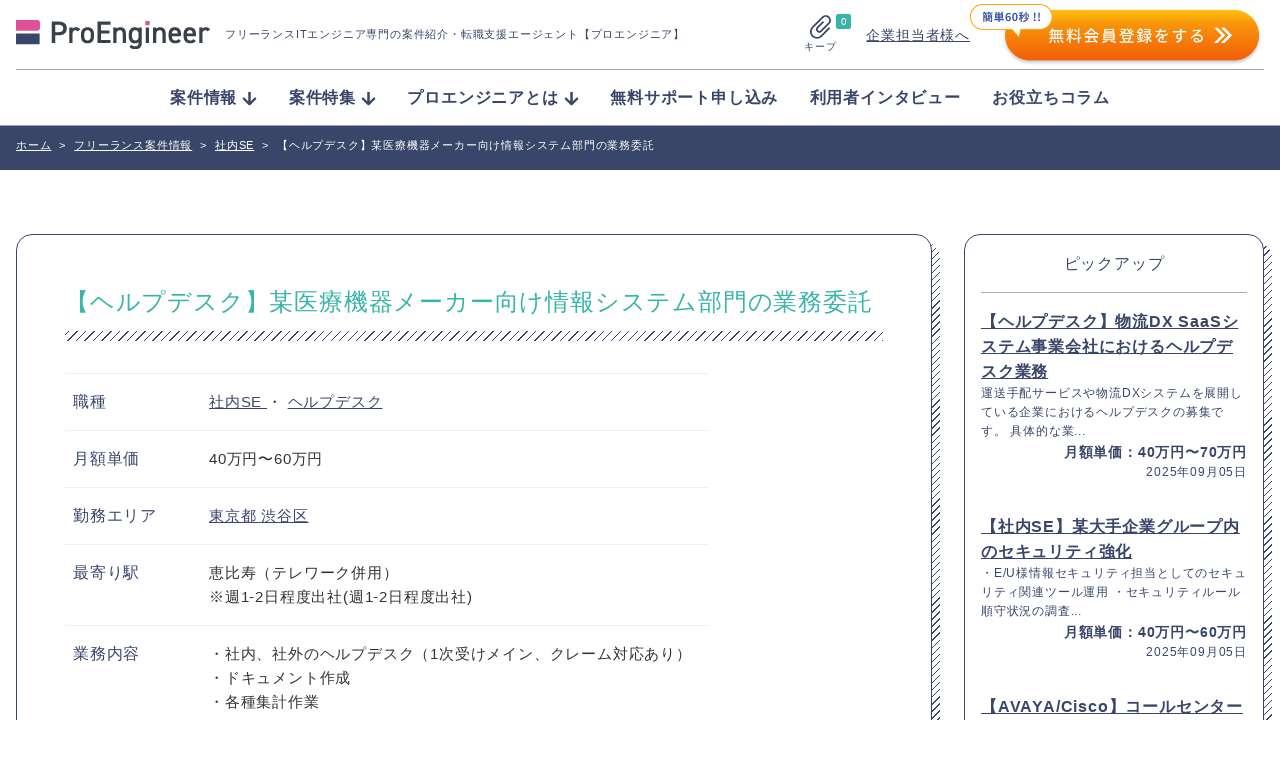

--- FILE ---
content_type: text/html; charset=UTF-8
request_url: https://proengineer.internous.co.jp/freelance/detail/25933
body_size: 19779
content:
<!DOCTYPE html>
<html lang="ja">
	<head>
		<meta charset="UTF-8">

<!-- Google Tag Manager added on 2022.3.11- -->
<script>(function(w,d,s,l,i){w[l]=w[l]||[];w[l].push({'gtm.start':
new Date().getTime(),event:'gtm.js'});var f=d.getElementsByTagName(s)[0],
j=d.createElement(s),dl=l!='dataLayer'?'&l='+l:'';j.async=true;j.src=
'https://www.googletagmanager.com/gtm.js?id='+i+dl;f.parentNode.insertBefore(j,f);
})(window,document,'script','dataLayer','GTM-KBL34J5');</script>
<!-- End Google Tag Manager -->
<!-- Google tag (gtag.js) 2022.12.22 -->
<script async src="https://www.googletagmanager.com/gtag/js?id=G-Q9XMGCEDSP"></script>
<script>
  window.dataLayer = window.dataLayer || [];
  function gtag(){dataLayer.push(arguments);}
  gtag('js', new Date());

  gtag('config', 'G-Q9XMGCEDSP');
</script>
<!-- END Google tag (gtag.js) -->
<link rel="stylesheet" href="https://cdnjs.cloudflare.com/ajax/libs/highlight.js/9.12.0/styles/github.min.css">
<script src="https://cdnjs.cloudflare.com/ajax/libs/highlight.js/9.12.0/highlight.min.js"></script>
<script>hljs.initHighlightingOnLoad();</script>
		<meta name="description" content="(ページ目)">
		<meta name="viewport" content="width=device-width, initial-scale=1">

		<link rel="stylesheet" href="https://unpkg.com/swiper@7/swiper-bundle.min.css">
		<link rel="stylesheet" href="/assets/css/style.css?ver=2.7">
		<link rel="stylesheet" href="/assets/css/validationEngine.jquery.css">


<!-- Canonical - -->
	<link rel="canonical" href="https://proengineer.internous.co.jp/freelance/detail/25933">
<!-- Canonical - -->

<!-- noindex - -->
<!-- noindex - -->

		<!-- href属性にファビコンファイルのURIを記述 -->
		<link rel="apple-touch-icon" sizes="180x180" href="/common/images/favicons/apple-touch-icon-180x180.png">
		<link rel="icon" type="image/png" href="/common/images/favicons/android-chrome-192x192.png" sizes="192x192">
		<link rel="icon" type="image/png" href="/common/images/favicons/favicon-48x48.png" sizes="48x48">
		<link rel="icon" type="image/png" href="/common/images/favicons/favicon-96x96.png" sizes="96x96">
		<link rel="icon" type="image/png" href="/common/images/favicons/favicon-16x16.png" sizes="16x16">
		<link rel="icon" type="image/png" href="/common/images/favicons/favicon-32x32.png" sizes="32x32">
		<link rel="manifest" href="/common/images/favicons/manifest.json">
		<meta name="msapplication-TileColor" content="#2d88ef">
		<meta name="msapplication-TileImage" content="/common/images/favicons/mstile-144x144.png">


		<meta name="msapplication-config" content="/common/images/favicons/browserconfig.xml">
		<meta name="theme-color" content="#ffffff">
		<meta name="thumbnail" content="/assets/img/meta_thumbnail.jpg">
		<script type="text/javascript" src="/common/js/jquery-1.11.3.min.js"></script>


		
		<script src="//statics.a8.net/a8sales/a8sales.js"></script>
		
		<!-- All in One SEO 4.4.8 - aioseo.com -->
		<title>【ヘルプデスク】某医療機器メーカー向け情報システム部門の業務委託 - プロエンジニア</title>
		<meta name="robots" content="max-image-preview:large" />
		<link rel="canonical" href="https://proengineer.internous.co.jp/freelance/detail/25933" />
		<meta name="generator" content="All in One SEO (AIOSEO) 4.4.8" />
		<meta property="og:locale" content="ja_JP" />
		<meta property="og:site_name" content="プロエンジニア - フリーランスITエンジニア専門の案件紹介・転職支援エージェント【プロエンジニア】" />
		<meta property="og:type" content="article" />
		<meta property="og:title" content="【ヘルプデスク】某医療機器メーカー向け情報システム部門の業務委託 - プロエンジニア" />
		<meta property="og:url" content="https://proengineer.internous.co.jp/freelance/detail/25933" />
		<meta property="article:published_time" content="2023-02-21T23:00:25+00:00" />
		<meta property="article:modified_time" content="2023-06-26T12:29:53+00:00" />
		<meta name="twitter:card" content="summary_large_image" />
		<meta name="twitter:title" content="【ヘルプデスク】某医療機器メーカー向け情報システム部門の業務委託 - プロエンジニア" />
		<script type="application/ld+json" class="aioseo-schema">
			{"@context":"https:\/\/schema.org","@graph":[{"@type":"BreadcrumbList","@id":"https:\/\/proengineer.internous.co.jp\/freelance\/detail\/25933#breadcrumblist","itemListElement":[{"@type":"ListItem","@id":"https:\/\/proengineer.internous.co.jp\/#listItem","position":1,"name":"\u5bb6","item":"https:\/\/proengineer.internous.co.jp\/","nextItem":"https:\/\/proengineer.internous.co.jp\/freelance\/detail\/25933#listItem"},{"@type":"ListItem","@id":"https:\/\/proengineer.internous.co.jp\/freelance\/detail\/25933#listItem","position":2,"name":"\u3010\u30d8\u30eb\u30d7\u30c7\u30b9\u30af\u3011\u67d0\u533b\u7642\u6a5f\u5668\u30e1\u30fc\u30ab\u30fc\u5411\u3051\u60c5\u5831\u30b7\u30b9\u30c6\u30e0\u90e8\u9580\u306e\u696d\u52d9\u59d4\u8a17","previousItem":"https:\/\/proengineer.internous.co.jp\/#listItem"}]},{"@type":"Organization","@id":"https:\/\/proengineer.internous.co.jp\/#organization","name":"\u30d7\u30ed\u30a8\u30f3\u30b8\u30cb\u30a2","url":"https:\/\/proengineer.internous.co.jp\/"},{"@type":"Person","@id":"https:\/\/proengineer.internous.co.jp\/archives\/author\/proengineer#author","url":"https:\/\/proengineer.internous.co.jp\/archives\/author\/proengineer","name":"proengineer","image":{"@type":"ImageObject","@id":"https:\/\/proengineer.internous.co.jp\/freelance\/detail\/25933#authorImage","url":"https:\/\/secure.gravatar.com\/avatar\/adf1e63b5317a4d04985700016290831?s=96&d=mm&r=g","width":96,"height":96,"caption":"proengineer"}},{"@type":"WebPage","@id":"https:\/\/proengineer.internous.co.jp\/freelance\/detail\/25933#webpage","url":"https:\/\/proengineer.internous.co.jp\/freelance\/detail\/25933","name":"\u3010\u30d8\u30eb\u30d7\u30c7\u30b9\u30af\u3011\u67d0\u533b\u7642\u6a5f\u5668\u30e1\u30fc\u30ab\u30fc\u5411\u3051\u60c5\u5831\u30b7\u30b9\u30c6\u30e0\u90e8\u9580\u306e\u696d\u52d9\u59d4\u8a17 - \u30d7\u30ed\u30a8\u30f3\u30b8\u30cb\u30a2","inLanguage":"ja","isPartOf":{"@id":"https:\/\/proengineer.internous.co.jp\/#website"},"breadcrumb":{"@id":"https:\/\/proengineer.internous.co.jp\/freelance\/detail\/25933#breadcrumblist"},"author":{"@id":"https:\/\/proengineer.internous.co.jp\/archives\/author\/proengineer#author"},"creator":{"@id":"https:\/\/proengineer.internous.co.jp\/archives\/author\/proengineer#author"},"datePublished":"2023-02-21T23:00:25+09:00","dateModified":"2023-06-26T12:29:53+09:00"},{"@type":"WebSite","@id":"https:\/\/proengineer.internous.co.jp\/#website","url":"https:\/\/proengineer.internous.co.jp\/","name":"\u30d7\u30ed\u30a8\u30f3\u30b8\u30cb\u30a2","description":"\u30d5\u30ea\u30fc\u30e9\u30f3\u30b9IT\u30a8\u30f3\u30b8\u30cb\u30a2\u5c02\u9580\u306e\u6848\u4ef6\u7d39\u4ecb\u30fb\u8ee2\u8077\u652f\u63f4\u30a8\u30fc\u30b8\u30a7\u30f3\u30c8\u3010\u30d7\u30ed\u30a8\u30f3\u30b8\u30cb\u30a2\u3011","inLanguage":"ja","publisher":{"@id":"https:\/\/proengineer.internous.co.jp\/#organization"}}]}
		</script>
		<!-- All in One SEO -->

<meta name="twitter:card" content="summary_large_image">
<meta name="twitter:site" content="@PRO__ENGINEER">
<meta property="og:type" content="website" />
<meta property="og:title" content="【ヘルプデスク】某医療機器メーカー向け情報システム部門の業務委託 - プロエンジニア">
<meta property="og:description" content="フリーランスITエンジニア専門の案件紹介・転職支援エージェント【プロエンジニア】">
<meta property="og:url" content="https://proengineer.internous.co.jp/freelance/detail/25933">
<meta property="og:image" content="https://proengineer.internous.co.jp/assets/img/ogimage.jpg"><link rel='dns-prefetch' href='//s.w.org' />
<script type="text/javascript">
window._wpemojiSettings = {"baseUrl":"https:\/\/s.w.org\/images\/core\/emoji\/14.0.0\/72x72\/","ext":".png","svgUrl":"https:\/\/s.w.org\/images\/core\/emoji\/14.0.0\/svg\/","svgExt":".svg","source":{"concatemoji":"https:\/\/proengineer.internous.co.jp\/topics\/wp-includes\/js\/wp-emoji-release.min.js?ver=6.0"}};
/*! This file is auto-generated */
!function(e,a,t){var n,r,o,i=a.createElement("canvas"),p=i.getContext&&i.getContext("2d");function s(e,t){var a=String.fromCharCode,e=(p.clearRect(0,0,i.width,i.height),p.fillText(a.apply(this,e),0,0),i.toDataURL());return p.clearRect(0,0,i.width,i.height),p.fillText(a.apply(this,t),0,0),e===i.toDataURL()}function c(e){var t=a.createElement("script");t.src=e,t.defer=t.type="text/javascript",a.getElementsByTagName("head")[0].appendChild(t)}for(o=Array("flag","emoji"),t.supports={everything:!0,everythingExceptFlag:!0},r=0;r<o.length;r++)t.supports[o[r]]=function(e){if(!p||!p.fillText)return!1;switch(p.textBaseline="top",p.font="600 32px Arial",e){case"flag":return s([127987,65039,8205,9895,65039],[127987,65039,8203,9895,65039])?!1:!s([55356,56826,55356,56819],[55356,56826,8203,55356,56819])&&!s([55356,57332,56128,56423,56128,56418,56128,56421,56128,56430,56128,56423,56128,56447],[55356,57332,8203,56128,56423,8203,56128,56418,8203,56128,56421,8203,56128,56430,8203,56128,56423,8203,56128,56447]);case"emoji":return!s([129777,127995,8205,129778,127999],[129777,127995,8203,129778,127999])}return!1}(o[r]),t.supports.everything=t.supports.everything&&t.supports[o[r]],"flag"!==o[r]&&(t.supports.everythingExceptFlag=t.supports.everythingExceptFlag&&t.supports[o[r]]);t.supports.everythingExceptFlag=t.supports.everythingExceptFlag&&!t.supports.flag,t.DOMReady=!1,t.readyCallback=function(){t.DOMReady=!0},t.supports.everything||(n=function(){t.readyCallback()},a.addEventListener?(a.addEventListener("DOMContentLoaded",n,!1),e.addEventListener("load",n,!1)):(e.attachEvent("onload",n),a.attachEvent("onreadystatechange",function(){"complete"===a.readyState&&t.readyCallback()})),(e=t.source||{}).concatemoji?c(e.concatemoji):e.wpemoji&&e.twemoji&&(c(e.twemoji),c(e.wpemoji)))}(window,document,window._wpemojiSettings);
</script>
<style type="text/css">
img.wp-smiley,
img.emoji {
	display: inline !important;
	border: none !important;
	box-shadow: none !important;
	height: 1em !important;
	width: 1em !important;
	margin: 0 0.07em !important;
	vertical-align: -0.1em !important;
	background: none !important;
	padding: 0 !important;
}
</style>
	<link rel='stylesheet' id='wp-block-library-css'  href='https://proengineer.internous.co.jp/topics/wp-includes/css/dist/block-library/style.min.css?ver=6.0' type='text/css' media='all' />
<style id='global-styles-inline-css' type='text/css'>
body{--wp--preset--color--black: #000000;--wp--preset--color--cyan-bluish-gray: #abb8c3;--wp--preset--color--white: #ffffff;--wp--preset--color--pale-pink: #f78da7;--wp--preset--color--vivid-red: #cf2e2e;--wp--preset--color--luminous-vivid-orange: #ff6900;--wp--preset--color--luminous-vivid-amber: #fcb900;--wp--preset--color--light-green-cyan: #7bdcb5;--wp--preset--color--vivid-green-cyan: #00d084;--wp--preset--color--pale-cyan-blue: #8ed1fc;--wp--preset--color--vivid-cyan-blue: #0693e3;--wp--preset--color--vivid-purple: #9b51e0;--wp--preset--gradient--vivid-cyan-blue-to-vivid-purple: linear-gradient(135deg,rgba(6,147,227,1) 0%,rgb(155,81,224) 100%);--wp--preset--gradient--light-green-cyan-to-vivid-green-cyan: linear-gradient(135deg,rgb(122,220,180) 0%,rgb(0,208,130) 100%);--wp--preset--gradient--luminous-vivid-amber-to-luminous-vivid-orange: linear-gradient(135deg,rgba(252,185,0,1) 0%,rgba(255,105,0,1) 100%);--wp--preset--gradient--luminous-vivid-orange-to-vivid-red: linear-gradient(135deg,rgba(255,105,0,1) 0%,rgb(207,46,46) 100%);--wp--preset--gradient--very-light-gray-to-cyan-bluish-gray: linear-gradient(135deg,rgb(238,238,238) 0%,rgb(169,184,195) 100%);--wp--preset--gradient--cool-to-warm-spectrum: linear-gradient(135deg,rgb(74,234,220) 0%,rgb(151,120,209) 20%,rgb(207,42,186) 40%,rgb(238,44,130) 60%,rgb(251,105,98) 80%,rgb(254,248,76) 100%);--wp--preset--gradient--blush-light-purple: linear-gradient(135deg,rgb(255,206,236) 0%,rgb(152,150,240) 100%);--wp--preset--gradient--blush-bordeaux: linear-gradient(135deg,rgb(254,205,165) 0%,rgb(254,45,45) 50%,rgb(107,0,62) 100%);--wp--preset--gradient--luminous-dusk: linear-gradient(135deg,rgb(255,203,112) 0%,rgb(199,81,192) 50%,rgb(65,88,208) 100%);--wp--preset--gradient--pale-ocean: linear-gradient(135deg,rgb(255,245,203) 0%,rgb(182,227,212) 50%,rgb(51,167,181) 100%);--wp--preset--gradient--electric-grass: linear-gradient(135deg,rgb(202,248,128) 0%,rgb(113,206,126) 100%);--wp--preset--gradient--midnight: linear-gradient(135deg,rgb(2,3,129) 0%,rgb(40,116,252) 100%);--wp--preset--duotone--dark-grayscale: url('#wp-duotone-dark-grayscale');--wp--preset--duotone--grayscale: url('#wp-duotone-grayscale');--wp--preset--duotone--purple-yellow: url('#wp-duotone-purple-yellow');--wp--preset--duotone--blue-red: url('#wp-duotone-blue-red');--wp--preset--duotone--midnight: url('#wp-duotone-midnight');--wp--preset--duotone--magenta-yellow: url('#wp-duotone-magenta-yellow');--wp--preset--duotone--purple-green: url('#wp-duotone-purple-green');--wp--preset--duotone--blue-orange: url('#wp-duotone-blue-orange');--wp--preset--font-size--small: 13px;--wp--preset--font-size--medium: 20px;--wp--preset--font-size--large: 36px;--wp--preset--font-size--x-large: 42px;}.has-black-color{color: var(--wp--preset--color--black) !important;}.has-cyan-bluish-gray-color{color: var(--wp--preset--color--cyan-bluish-gray) !important;}.has-white-color{color: var(--wp--preset--color--white) !important;}.has-pale-pink-color{color: var(--wp--preset--color--pale-pink) !important;}.has-vivid-red-color{color: var(--wp--preset--color--vivid-red) !important;}.has-luminous-vivid-orange-color{color: var(--wp--preset--color--luminous-vivid-orange) !important;}.has-luminous-vivid-amber-color{color: var(--wp--preset--color--luminous-vivid-amber) !important;}.has-light-green-cyan-color{color: var(--wp--preset--color--light-green-cyan) !important;}.has-vivid-green-cyan-color{color: var(--wp--preset--color--vivid-green-cyan) !important;}.has-pale-cyan-blue-color{color: var(--wp--preset--color--pale-cyan-blue) !important;}.has-vivid-cyan-blue-color{color: var(--wp--preset--color--vivid-cyan-blue) !important;}.has-vivid-purple-color{color: var(--wp--preset--color--vivid-purple) !important;}.has-black-background-color{background-color: var(--wp--preset--color--black) !important;}.has-cyan-bluish-gray-background-color{background-color: var(--wp--preset--color--cyan-bluish-gray) !important;}.has-white-background-color{background-color: var(--wp--preset--color--white) !important;}.has-pale-pink-background-color{background-color: var(--wp--preset--color--pale-pink) !important;}.has-vivid-red-background-color{background-color: var(--wp--preset--color--vivid-red) !important;}.has-luminous-vivid-orange-background-color{background-color: var(--wp--preset--color--luminous-vivid-orange) !important;}.has-luminous-vivid-amber-background-color{background-color: var(--wp--preset--color--luminous-vivid-amber) !important;}.has-light-green-cyan-background-color{background-color: var(--wp--preset--color--light-green-cyan) !important;}.has-vivid-green-cyan-background-color{background-color: var(--wp--preset--color--vivid-green-cyan) !important;}.has-pale-cyan-blue-background-color{background-color: var(--wp--preset--color--pale-cyan-blue) !important;}.has-vivid-cyan-blue-background-color{background-color: var(--wp--preset--color--vivid-cyan-blue) !important;}.has-vivid-purple-background-color{background-color: var(--wp--preset--color--vivid-purple) !important;}.has-black-border-color{border-color: var(--wp--preset--color--black) !important;}.has-cyan-bluish-gray-border-color{border-color: var(--wp--preset--color--cyan-bluish-gray) !important;}.has-white-border-color{border-color: var(--wp--preset--color--white) !important;}.has-pale-pink-border-color{border-color: var(--wp--preset--color--pale-pink) !important;}.has-vivid-red-border-color{border-color: var(--wp--preset--color--vivid-red) !important;}.has-luminous-vivid-orange-border-color{border-color: var(--wp--preset--color--luminous-vivid-orange) !important;}.has-luminous-vivid-amber-border-color{border-color: var(--wp--preset--color--luminous-vivid-amber) !important;}.has-light-green-cyan-border-color{border-color: var(--wp--preset--color--light-green-cyan) !important;}.has-vivid-green-cyan-border-color{border-color: var(--wp--preset--color--vivid-green-cyan) !important;}.has-pale-cyan-blue-border-color{border-color: var(--wp--preset--color--pale-cyan-blue) !important;}.has-vivid-cyan-blue-border-color{border-color: var(--wp--preset--color--vivid-cyan-blue) !important;}.has-vivid-purple-border-color{border-color: var(--wp--preset--color--vivid-purple) !important;}.has-vivid-cyan-blue-to-vivid-purple-gradient-background{background: var(--wp--preset--gradient--vivid-cyan-blue-to-vivid-purple) !important;}.has-light-green-cyan-to-vivid-green-cyan-gradient-background{background: var(--wp--preset--gradient--light-green-cyan-to-vivid-green-cyan) !important;}.has-luminous-vivid-amber-to-luminous-vivid-orange-gradient-background{background: var(--wp--preset--gradient--luminous-vivid-amber-to-luminous-vivid-orange) !important;}.has-luminous-vivid-orange-to-vivid-red-gradient-background{background: var(--wp--preset--gradient--luminous-vivid-orange-to-vivid-red) !important;}.has-very-light-gray-to-cyan-bluish-gray-gradient-background{background: var(--wp--preset--gradient--very-light-gray-to-cyan-bluish-gray) !important;}.has-cool-to-warm-spectrum-gradient-background{background: var(--wp--preset--gradient--cool-to-warm-spectrum) !important;}.has-blush-light-purple-gradient-background{background: var(--wp--preset--gradient--blush-light-purple) !important;}.has-blush-bordeaux-gradient-background{background: var(--wp--preset--gradient--blush-bordeaux) !important;}.has-luminous-dusk-gradient-background{background: var(--wp--preset--gradient--luminous-dusk) !important;}.has-pale-ocean-gradient-background{background: var(--wp--preset--gradient--pale-ocean) !important;}.has-electric-grass-gradient-background{background: var(--wp--preset--gradient--electric-grass) !important;}.has-midnight-gradient-background{background: var(--wp--preset--gradient--midnight) !important;}.has-small-font-size{font-size: var(--wp--preset--font-size--small) !important;}.has-medium-font-size{font-size: var(--wp--preset--font-size--medium) !important;}.has-large-font-size{font-size: var(--wp--preset--font-size--large) !important;}.has-x-large-font-size{font-size: var(--wp--preset--font-size--x-large) !important;}
</style>
<link rel="https://api.w.org/" href="https://proengineer.internous.co.jp/wp-json/" /><link rel="EditURI" type="application/rsd+xml" title="RSD" href="https://proengineer.internous.co.jp/topics/xmlrpc.php?rsd" />
<link rel="wlwmanifest" type="application/wlwmanifest+xml" href="https://proengineer.internous.co.jp/topics/wp-includes/wlwmanifest.xml" /> 
<meta name="generator" content="WordPress 6.0" />
<link rel="alternate" type="application/json+oembed" href="https://proengineer.internous.co.jp/wp-json/oembed/1.0/embed?url=https%3A%2F%2Fproengineer.internous.co.jp%2Ffreelance%2Fdetail%2F25933" />
<link rel="alternate" type="text/xml+oembed" href="https://proengineer.internous.co.jp/wp-json/oembed/1.0/embed?url=https%3A%2F%2Fproengineer.internous.co.jp%2Ffreelance%2Fdetail%2F25933&#038;format=xml" />
	</head>
	<body>
<!-- Google Tag Manager added on 2022.3.11  -->
<noscript><iframe src="https://www.googletagmanager.com/ns.html?id=GTM-KBL34J5"
height="0" width="0" style="display:none;visibility:hidden"></iframe></noscript>
<!-- End Google Tag Manager (noscript) -->
	<div id="WRAP">


		<header class="site-header js-scroll">
			<div class="site-header__inner">
				<div class="site-header__brand">
					<a class="site-header__logo-area" href="/">
						<img class="site-header__logo" src="/assets/img/logo_proengineer.svg" alt="ProEngineer">
						<p class="site-header__lead">
							フリーランスITエンジニア専門の案件紹介<br class="is-sp">・転職支援エージェント【プロエンジニア】
						</p>
					</a>
					<div class="site-header__function">
						<a class="keep-function" href="/keep">
							<div class="keep-function__num">0</div>
							<img class="keep-function__icon" src="/assets/img/icon_clip.svg" alt="">
							<div class="keep-function__text">キープ</div>
						</a>
						<div class="site-header__pc-function">
							<div class="site-header__for-company"><a class="site-header__for-company-link" href="/for_employer/">企業担当者様へ</a></div>
							<div class="site-header__apply-btn"><a href="/free_member/"><img src="/assets/img/headerBtn2x.png" onmouseover="this.src='/assets/img/headerBtn_hover.png'" onmouseout="this.src='/assets/img/headerBtn2x.png'" /></a></div>
						</div>
						<a class="site-header__contactBtn" href="/free_member/">
							<img src="/assets/img/contactBtn_sp.png" onmouseover="this.src='/assets/img/contactBtn_hover_sp.png'" onmoueout="this.src='/assets/img/contactBtn_sp.png'">
						</a>
						<div class="global-menu-icon js-menu-toggle js-menu-btn">
							<div class="global-menu-icon__inner js-menu-toggle">
								<span></span>
								<span></span>
								<span></span>
							</div>
						</div>
					</div>
				</div>
				<nav class="site-header__nav js-menu-toggle">
					<img class="site-header__sp-logo" src="/assets/img/logo_proengineer.svg" alt="ProEngineer">
					<ul class="nav-list">
						<li class="nav-list__item"><a class="nav-list__link" href="/freelance/"><span class="nav-list__arrow">案件情報</span></a>
							<ul class="nav-list-child">
								<li class="nav-list-child__item"><a class="nav-list-child__link" href="/freelance/search/jobcat-268">フルスタックエンジニア</a></li>
								<li class="nav-list-child__item"><a class="nav-list-child__link" href="/freelance/search/jobcat-269">フロントエンドエンジニア</a></li>
								<li class="nav-list-child__item"><a class="nav-list-child__link" href="/freelance/search/jobcat-831">サーバーサイドエンジニア</a></li>
								<li class="nav-list-child__item"><a class="nav-list-child__link" href="/freelance/search/jobcat-824">スマホアプリエンジニア</a></li>
								<li class="nav-list-child__item"><a class="nav-list-child__link" href="/freelance/search/jobcat-289">インフラエンジニア</a></li>
								<li class="nav-list-child__item"><a class="nav-list-child__link" href="/freelance/search/jobcat-290">ネットワークエンジニア</a></li>
								<li class="nav-list-child__item"><a class="nav-list-child__link" href="/freelance/">すべて見る</a></li>
							</ul>
						</li>
						<li class="nav-list__item"><a class="nav-list__link" href="/content/freelance/search/freelancecolumn-774"><span class="nav-list__arrow">案件特集</span></a>
							<ul class="nav-list-child">
								<li class="nav-list-child__item"><a class="nav-list-child__link" href="/content/columnfeature/22539">Ruby</a></li>
								<li class="nav-list-child__item"><a class="nav-list-child__link" href="/content/columnfeature/22398">PHP</a></li>
								<li class="nav-list-child__item"><a class="nav-list-child__link" href="/content/columnfeature/21576">Python</a></li>
								<li class="nav-list-child__item"><a class="nav-list-child__link" href="/content/columnfeature/20201">Swift</a></li>
								<li class="nav-list-child__item"><a class="nav-list-child__link" href="/content/columnfeature/22279">Java</a></li>
								<li class="nav-list-child__item"><a class="nav-list-child__link" href="/content/freelance/search/freelancecolumn-774">すべて見る</a></li>
							</ul>
						</li>
						<li class="nav-list__item"><a class="nav-list__link" href="/about/"><span class="nav-list__arrow">プロエンジニアとは</span></a>
							<ul class="nav-list-child">
								<li class="nav-list-child__item"><a class="nav-list-child__link" href="/about/proengineer">プロエンジニアが選ばれる理由</a></li>
								<li class="nav-list-child__item"><a class="nav-list-child__link" href="/about/consultant">キャリアコンサルタント紹介</a></li>
								<li class="nav-list-child__item"><a class="nav-list-child__link" href="/about/flow">ご利用の流れ</a></li>
								<li class="nav-list-child__item"><a class="nav-list-child__link" href="/about/faq">よくある質問</a></li>
								<li class="nav-list-child__item"><a class="nav-list-child__link" href="/about/closed">非公開案件について</a></li>
								<li class="nav-list-child__item"><a class="nav-list-child__link" href="/about/review">プロエンジニアの口コミ／疑問に社員が全て回答</a></li>
							</ul>
						</li>
						<li class="nav-list__item"><a class="nav-list__link" href="/support_member/">無料サポート申し込み</a></li>
						<li class="nav-list__item"><a class="nav-list__link" href="/content/freelance/search/freelancecolumn-725">利用者インタビュー</a></li>
						<li class="nav-list__item"><a class="nav-list__link" href="/content/column/">お役立ちコラム</a></li>
					</ul>
					<div class="site-header__sp-function">
						<div class="site-header__for-company"><a class="site-header__for-company-link" href="/for_employer/">企業担当者様へ</a></div>
						<div class="site-header__apply-btn"><a class="site-header__apply-btn-inner" href="/free_member/">無料会員登録</a></div>
					</div>
				</nav>
				<div class="site-header__overlay js-menu-toggle js-menu-btn"></div>
			</div>
		</header>


<!--  メインコンテンツここから-->
<div id="CONTENTS_AREA">
	<main>
		<!--  パンくずここから  -->
		<section>
			<div id="BREADCRUMB" class="clearfix mt20">
	<div class="cont_inner">
		<div itemscope itemtype='http://data-vocabulary.org/Breadcrumb'>
			<a href="https://proengineer.internous.co.jp" itemprop="url"><span itemprop="title">ホーム</span></a><span class="arrow">></span>
		</div>
		<div itemprop='child' itemscope='' itemtype='http://data-vocabulary.org/Breadcrumb'>
			<a href="/freelance/" itemprop="url"><span itemprop="title">フリーランス案件情報</span></a><span class="arrow">></span>
		</div>			<div itemprop='child' itemscope='' itemtype='http://data-vocabulary.org/Breadcrumb'>
				<a href="/freelance/search/jobcat-660" itemprop="url"><span itemprop="title">社内SE</span></a><span class="arrow">></span>
			</div>		<span class="here">【ヘルプデスク】某医療機器メーカー向け情報システム部門の業務委託</span>
	</div>
</div>		</section>
		<!--  パンくずここまで  -->

		<section id="MAIN_CONTENTS">

			<div class="page-section">
				<div class="page-section__inner page-section__inner--wide">

					<div id="UNDER_PAGE">
						<div class="cont_inner pd3050">
							<ul class="clearfix column4_navi">

								<!-- 左エリアここから -->
								<li id="LEFT_CONT" class="wd_Lcont tab_mt">
									<!-- 求人詳細ここから -->
									<div id="JOB_DETAILS_AREA" class="blue tab_bt">
										<div class="campany-box">
											<div class="campany-box__inner">
																								<div class="job_detail_box_g mt25">
													<div class="detail_tit_area clearfix">
														<!-- <h2 class="icon"><img src="/common/images/freelance/icon_reg.png" alt=""></h2> -->
														<div class="tit">
															<h1 class="campany-box__title">
																【ヘルプデスク】某医療機器メーカー向け情報システム部門の業務委託															</h1>
																													</div>
													</div>

													<div class="detai_table_area">
														<table class="rec_table free mt20">
															<tbody>

																																																																																										<tr>
																					<th>職種</th>
																					<td>
																						<div class="wd_s">
																			
																																																<a href="https://proengineer.internous.co.jp/freelance/search/jobcat-660">
																									社内SE																								</a>
																								
																																																																																											
																								・																								<a href="https://proengineer.internous.co.jp/freelance/search/jobcat-265">
																									ヘルプデスク																								</a>
																								
																																																																																																																																																																																																																																																																																																																																																																																																																																																																																																																																																																																																																			
																
																<tr>
																	<th>
																																					月額単価
																																			</th>
																	<td>
																		<div class="wd_s">
																			<p>
																																																																																																																																																																																																																																																																																																																																																																																																																																																																																																																																																																																																																																																																																							40万円〜60万円																																						</p>
																		</div>
																	</td>
																</tr>

																
																
																<tr>
																	<th>勤務エリア</th>
																	<td>
																		<div class="wd_s">
																																																																																																																																																																																																																																																																																																						<span class="loccat_tree">
																					<a class="parent" href="https://proengineer.internous.co.jp/freelance/search/loccat-403">
																						東京都																					</a>
																																																																		<a href="https://proengineer.internous.co.jp/freelance/search/loccat-458">渋谷区</a>
																																																																</span>
																																																																																																																																																																																																																																																																																																																																																																																																																																																															</div>
																	</td>
																</tr>

																																																	<tr>
																		<th>最寄り駅</th>
																		<td>
																			<p>恵比寿（テレワーク併用）<br />
※週1-2日程度出社(週1-2日程度出社)</p>
																		</td>
																	</tr>
																																<tr>
																	<th>業務内容</th>
																	<td><div class="wd_s">・社内、社外のヘルプデスク（1次受けメイン、クレーム対応あり）<br />
・ドキュメント作成<br />
・各種集計作業</div></td>
																</tr>
																																<tr>
																	<th>必須スキル</th>
																	<td>
																		<p>・コミュニケーション力（最重要）<br />
・クレーム対応の業務経験<br />
・社内ヘルプデスク経験（PC障害、NW障害の1次切り分け）</p>
																	</td>
																</tr>
																																	<tr>
																		<th>尚可スキル</th>
																		<td>
																			<p>・情報システム部門での業務経験<br />
・データ分析の経験</p>
																		</td>
																	</tr>
																																																																	<tr>
																		<th>リモートワーク</th>
																		<td>
																			<p>リモートワーク可</p>
																		</td>
																	</tr>
																																																	<tr>
																		<th>休日/休暇</th>
																		<td>完全週休2日制（土・日）、祝日、年末年始休暇 </td>
																	</tr>
																																																	<tr>
																		<th>待遇/福利厚生</th>
																		<td>・勤務時間：8:30～17:30（土日祝休み）</td>
																	</tr>
																																																																																	<tr>
																		<th>備考</th>
																		<td>・人柄重視（ハキハキ話せる方）<br />
・成長意欲がある方<br />
受動喫煙対策・受動喫煙防止措置：有り</td>
																	</tr>
																
																<!-- 																	<tr>
																		<th>キーワード</th>
																		<td>
																			<div class="detail_keyword_area mt10">
																				<div class="detail_keyword clearfix">
																																																																		<p><a href="http://proengineer.internous.co.jp/freelance/search/jobcat-660">社内SE</a></p>
																																																																																																														<p><a href="http://proengineer.internous.co.jp/freelance/search/jobcat-265">ヘルプデスク</a></p>
																																																																																																														<p><a href="http://proengineer.internous.co.jp/freelance/search/buscat-314">インターネット</a></p>
																																																																																																														<p><a href="http://proengineer.internous.co.jp/freelance/search/empcat-442">フリーランス（常駐）</a></p>
																																																																																																														<p><a href="http://proengineer.internous.co.jp/freelance/search/empcat-443">フリーランス（在宅）</a></p>
																																																																																																														<p><a href="http://proengineer.internous.co.jp/freelance/search/loccat-403">東京都</a></p>
																																																																																																																																																																															<p><a href="http://proengineer.internous.co.jp/freelance/search/loccat-458">渋谷区</a></p>
																																																																																																														<p><a href="http://proengineer.internous.co.jp/freelance/search/goodcat-345">30代活躍中（平均年齢30代）</a></p>
																																																																																																														<p><a href="http://proengineer.internous.co.jp/freelance/search/goodcat-350">100人以下</a></p>
																																																																																																														<p><a href="http://proengineer.internous.co.jp/freelance/search/goodcat-355">設立5年以上10年未満</a></p>
																																																																																																														<p><a href="http://proengineer.internous.co.jp/freelance/search/goodcat-377">土日祝日休み</a></p>
																																																																																																														<p><a href="http://proengineer.internous.co.jp/freelance/search/goodcat-810">リモートワーク可</a></p>
																																																																																																																																																																																																																																																																																																																																																														<a href="http://proengineer.internous.co.jp/freelance/search/monthlyincome-254-252">40万円〜60万円</a>
																																																																																						</div>
																			</div>
																		</td>
																	</tr>
																 -->

															</tbody>
														</table>
													</div>

													



	<div class="job-comment">
		<figure class="job-comment__figure">
			<img class="job-comment__image" src="https://proengineer.internous.co.jp/topics/wp-content/uploads/2025/11/pro_kumagai.png" alt="">
			<div class="job-comment__position">コンサルタント</div>
			<div class="job-comment__name">熊谷紀一郎</div>
		</figure>
		<div class="job-comment__text-body">
			某医療機器メーカー向け情報システム部門での募集です。<br />
勤務しやすい環境で、テレワークの併用も可能です。<br />
ヘルプデスク業務案件をお探しの方は、とりあえずキープし、案件への申し込みをぜひ検討してみてください。		</div>
	</div>


													<div class="company-box-btn-area">
														<div class="company-box-btn-area__item">
															<form class="company-box-btn-area__form" action="https://proengineer.internous.co.jp/application/" method="GET">
																<input type="hidden" name="postId" value="25933">
																<input type="hidden" name="postType" value="freelance">
																<div class="btn btn--pink btn--input"><input class="btn__inner" type="submit" name="" value="この案件について話を聞く"></div>
															</form>
														</div>
														<div class="company-box-btn-area__item">
															<div class="btn js-add-keep" data-postid="25933">
																<span class="btn__inner">とりあえずキープする</span>
															</div>
														</div>
													</div>
												</div>
											</div>
										</div>
									</div>
									<!-- 求人詳細ここまで -->

									<!-- トップCTA 非公開案件訴求-->
									<div class="header-cta">
	<div class="header-cta__inner">
		<div class="header-cta__text-area">
			掲載している案件はほんの一部です。非公開案件も多数ございますので、<br class="is-pc">無料登録後にご提案させて頂きます。まずはお気軽にご連絡ください。
		</div>
		<div class="header-cta__btn-area">
			<a class="btn btn--pink" href="/free_member/"><span class="btn__inner">無料会員登録</span></a>
		</div>
	</div>
</div>									<!-- /トップCTA -->

									<!-- 関連記事 -->
									
<section class="index-section index-section--interview">
	<div class="index-section__inner">
		<header class="index-section__header">
			<div class="title-area">
				<p class="index-section__en-title">Related Posts</p>
				<h2 class="index-section__jp-title">他にもこんな案件があります</h2>
			</div>
		</header>
		<div class="swiper swiper-main">
			<div class="swiper-wrapper interview-list">
														<a class="swiper-slide index-info-list__item" href="https://proengineer.internous.co.jp/freelance/detail/32449">
						<div class="index-info-list__item-inner">
														<h3 class="index-info-list__title">【M365】（教育/マニュアル作成）某省OAシステム設計構築【市ヶ谷または八丁堀拠点】</h3>
							<div class="index-info-list__salary-area salary-area">
								<span class="salary-area__from">~</span>
								<strong class="salary-area__number">
									700,000
								</strong>
								<span class="salary-area__yen">円/月</span>
							</div>
							<table class="index-info-list__table">
								<tr>
									<td class="index-info-list__table-icon">
										<img class="index-info-list__icon" src="/assets/img/icon_job.svg" alt="">
									</td>
									<td class="index-info-list__table-text">
										インフラエンジニア<br>PMO<br>ヘルプデスク<br>IT講師・トレーナー<br>									</td>
								</tr>
								<tr>
									<td class="index-info-list__table-icon">
										<img class="index-info-list__icon" src="/assets/img/icon_place.svg" alt="">
									</td>
									<td class="index-info-list__table-text">
										<ul class="job-info-list">
										<li class="job-info-list__item">東京都</li>										</ul>
									</td>
								</tr>
								<tr>
									<td class="index-info-list__table-icon">
										<img class="index-info-list__icon" src="/assets/img/icon_skill.svg" alt="">
									</td>
									<td class="index-info-list__table-text">
									<ul class="job-info-list">
										<li class="job-info-list__item">Azure</li>									</td>
								</tr>
							</table>
						</div>
					</a>
										<a class="swiper-slide index-info-list__item" href="https://proengineer.internous.co.jp/freelance/detail/32421">
						<div class="index-info-list__item-inner">
														<h3 class="index-info-list__title">VariousSAPprojects＿Finance</h3>
							<div class="index-info-list__salary-area salary-area">
								<span class="salary-area__from">~</span>
								<strong class="salary-area__number">
									1,000,000
								</strong>
								<span class="salary-area__yen">円/月</span>
							</div>
							<table class="index-info-list__table">
								<tr>
									<td class="index-info-list__table-icon">
										<img class="index-info-list__icon" src="/assets/img/icon_job.svg" alt="">
									</td>
									<td class="index-info-list__table-text">
										ヘルプデスク<br>									</td>
								</tr>
								<tr>
									<td class="index-info-list__table-icon">
										<img class="index-info-list__icon" src="/assets/img/icon_place.svg" alt="">
									</td>
									<td class="index-info-list__table-text">
										<ul class="job-info-list">
										<li class="job-info-list__item">東京都</li>										</ul>
									</td>
								</tr>
								<tr>
									<td class="index-info-list__table-icon">
										<img class="index-info-list__icon" src="/assets/img/icon_skill.svg" alt="">
									</td>
									<td class="index-info-list__table-text">
									<ul class="job-info-list">
																			</td>
								</tr>
							</table>
						</div>
					</a>
										<a class="swiper-slide index-info-list__item" href="https://proengineer.internous.co.jp/freelance/detail/32410">
						<div class="index-info-list__item-inner">
														<h3 class="index-info-list__title">鉄鋼業界クライアントにおける購買業務</h3>
							<div class="index-info-list__salary-area salary-area">
								<span class="salary-area__from">~</span>
								<strong class="salary-area__number">
									1,000,000
								</strong>
								<span class="salary-area__yen">円/月</span>
							</div>
							<table class="index-info-list__table">
								<tr>
									<td class="index-info-list__table-icon">
										<img class="index-info-list__icon" src="/assets/img/icon_job.svg" alt="">
									</td>
									<td class="index-info-list__table-text">
										ヘルプデスク<br>									</td>
								</tr>
								<tr>
									<td class="index-info-list__table-icon">
										<img class="index-info-list__icon" src="/assets/img/icon_place.svg" alt="">
									</td>
									<td class="index-info-list__table-text">
										<ul class="job-info-list">
										<li class="job-info-list__item">東京都</li>										</ul>
									</td>
								</tr>
								<tr>
									<td class="index-info-list__table-icon">
										<img class="index-info-list__icon" src="/assets/img/icon_skill.svg" alt="">
									</td>
									<td class="index-info-list__table-text">
									<ul class="job-info-list">
																			</td>
								</tr>
							</table>
						</div>
					</a>
										<a class="swiper-slide index-info-list__item" href="https://proengineer.internous.co.jp/freelance/detail/32404">
						<div class="index-info-list__item-inner">
														<h3 class="index-info-list__title">鉄鋼業界クライアントにおける製鉄所工程部門の事務業務</h3>
							<div class="index-info-list__salary-area salary-area">
								<span class="salary-area__from">~</span>
								<strong class="salary-area__number">
									1,000,000
								</strong>
								<span class="salary-area__yen">円/月</span>
							</div>
							<table class="index-info-list__table">
								<tr>
									<td class="index-info-list__table-icon">
										<img class="index-info-list__icon" src="/assets/img/icon_job.svg" alt="">
									</td>
									<td class="index-info-list__table-text">
										ヘルプデスク<br>									</td>
								</tr>
								<tr>
									<td class="index-info-list__table-icon">
										<img class="index-info-list__icon" src="/assets/img/icon_place.svg" alt="">
									</td>
									<td class="index-info-list__table-text">
										<ul class="job-info-list">
										<li class="job-info-list__item">東京都</li>										</ul>
									</td>
								</tr>
								<tr>
									<td class="index-info-list__table-icon">
										<img class="index-info-list__icon" src="/assets/img/icon_skill.svg" alt="">
									</td>
									<td class="index-info-list__table-text">
									<ul class="job-info-list">
																			</td>
								</tr>
							</table>
						</div>
					</a>
										<a class="swiper-slide index-info-list__item" href="https://proengineer.internous.co.jp/freelance/detail/32373">
						<div class="index-info-list__item-inner">
														<h3 class="index-info-list__title">石油業界クライアントにおけるERM（EnterpriseRiskManagement）の伴走支援</h3>
							<div class="index-info-list__salary-area salary-area">
								<span class="salary-area__from">~</span>
								<strong class="salary-area__number">
									1,000,000
								</strong>
								<span class="salary-area__yen">円/月</span>
							</div>
							<table class="index-info-list__table">
								<tr>
									<td class="index-info-list__table-icon">
										<img class="index-info-list__icon" src="/assets/img/icon_job.svg" alt="">
									</td>
									<td class="index-info-list__table-text">
										ITコンサルタント<br>ヘルプデスク<br>									</td>
								</tr>
								<tr>
									<td class="index-info-list__table-icon">
										<img class="index-info-list__icon" src="/assets/img/icon_place.svg" alt="">
									</td>
									<td class="index-info-list__table-text">
										<ul class="job-info-list">
										<li class="job-info-list__item">東京都</li>										</ul>
									</td>
								</tr>
								<tr>
									<td class="index-info-list__table-icon">
										<img class="index-info-list__icon" src="/assets/img/icon_skill.svg" alt="">
									</td>
									<td class="index-info-list__table-text">
									<ul class="job-info-list">
																			</td>
								</tr>
							</table>
						</div>
					</a>
										<a class="swiper-slide index-info-list__item" href="https://proengineer.internous.co.jp/freelance/detail/32344">
						<div class="index-info-list__item-inner">
														<h3 class="index-info-list__title">鉄鋼業界クライアントにおける製鉄所工程部門の事務業務</h3>
							<div class="index-info-list__salary-area salary-area">
								<span class="salary-area__from">~</span>
								<strong class="salary-area__number">
									1,000,000
								</strong>
								<span class="salary-area__yen">円/月</span>
							</div>
							<table class="index-info-list__table">
								<tr>
									<td class="index-info-list__table-icon">
										<img class="index-info-list__icon" src="/assets/img/icon_job.svg" alt="">
									</td>
									<td class="index-info-list__table-text">
										ヘルプデスク<br>									</td>
								</tr>
								<tr>
									<td class="index-info-list__table-icon">
										<img class="index-info-list__icon" src="/assets/img/icon_place.svg" alt="">
									</td>
									<td class="index-info-list__table-text">
										<ul class="job-info-list">
										<li class="job-info-list__item">東京都</li>										</ul>
									</td>
								</tr>
								<tr>
									<td class="index-info-list__table-icon">
										<img class="index-info-list__icon" src="/assets/img/icon_skill.svg" alt="">
									</td>
									<td class="index-info-list__table-text">
									<ul class="job-info-list">
																			</td>
								</tr>
							</table>
						</div>
					</a>
										<a class="swiper-slide index-info-list__item" href="https://proengineer.internous.co.jp/freelance/detail/32346">
						<div class="index-info-list__item-inner">
														<h3 class="index-info-list__title">鉄鋼業界クライアントにおける購買業務</h3>
							<div class="index-info-list__salary-area salary-area">
								<span class="salary-area__from">~</span>
								<strong class="salary-area__number">
									1,000,000
								</strong>
								<span class="salary-area__yen">円/月</span>
							</div>
							<table class="index-info-list__table">
								<tr>
									<td class="index-info-list__table-icon">
										<img class="index-info-list__icon" src="/assets/img/icon_job.svg" alt="">
									</td>
									<td class="index-info-list__table-text">
										ヘルプデスク<br>									</td>
								</tr>
								<tr>
									<td class="index-info-list__table-icon">
										<img class="index-info-list__icon" src="/assets/img/icon_place.svg" alt="">
									</td>
									<td class="index-info-list__table-text">
										<ul class="job-info-list">
										<li class="job-info-list__item">東京都</li>										</ul>
									</td>
								</tr>
								<tr>
									<td class="index-info-list__table-icon">
										<img class="index-info-list__icon" src="/assets/img/icon_skill.svg" alt="">
									</td>
									<td class="index-info-list__table-text">
									<ul class="job-info-list">
																			</td>
								</tr>
							</table>
						</div>
					</a>
										<a class="swiper-slide index-info-list__item" href="https://proengineer.internous.co.jp/freelance/detail/32347">
						<div class="index-info-list__item-inner">
														<h3 class="index-info-list__title">鉄鋼業界クライアントにおける人事業務</h3>
							<div class="index-info-list__salary-area salary-area">
								<span class="salary-area__from">~</span>
								<strong class="salary-area__number">
									1,000,000
								</strong>
								<span class="salary-area__yen">円/月</span>
							</div>
							<table class="index-info-list__table">
								<tr>
									<td class="index-info-list__table-icon">
										<img class="index-info-list__icon" src="/assets/img/icon_job.svg" alt="">
									</td>
									<td class="index-info-list__table-text">
										ヘルプデスク<br>									</td>
								</tr>
								<tr>
									<td class="index-info-list__table-icon">
										<img class="index-info-list__icon" src="/assets/img/icon_place.svg" alt="">
									</td>
									<td class="index-info-list__table-text">
										<ul class="job-info-list">
										<li class="job-info-list__item">東京都</li>										</ul>
									</td>
								</tr>
								<tr>
									<td class="index-info-list__table-icon">
										<img class="index-info-list__icon" src="/assets/img/icon_skill.svg" alt="">
									</td>
									<td class="index-info-list__table-text">
									<ul class="job-info-list">
																			</td>
								</tr>
							</table>
						</div>
					</a>
										<a class="swiper-slide index-info-list__item" href="https://proengineer.internous.co.jp/freelance/detail/32324">
						<div class="index-info-list__item-inner">
														<h3 class="index-info-list__title">【情シス】AutopilotおよびIntuneを用いたPCキッティング・管理支援案件</h3>
							<div class="index-info-list__salary-area salary-area">
								<span class="salary-area__from">~</span>
								<strong class="salary-area__number">
									700,000
								</strong>
								<span class="salary-area__yen">円/月</span>
							</div>
							<table class="index-info-list__table">
								<tr>
									<td class="index-info-list__table-icon">
										<img class="index-info-list__icon" src="/assets/img/icon_job.svg" alt="">
									</td>
									<td class="index-info-list__table-text">
										社内SE<br>									</td>
								</tr>
								<tr>
									<td class="index-info-list__table-icon">
										<img class="index-info-list__icon" src="/assets/img/icon_place.svg" alt="">
									</td>
									<td class="index-info-list__table-text">
										<ul class="job-info-list">
										<li class="job-info-list__item">東京都</li>										</ul>
									</td>
								</tr>
								<tr>
									<td class="index-info-list__table-icon">
										<img class="index-info-list__icon" src="/assets/img/icon_skill.svg" alt="">
									</td>
									<td class="index-info-list__table-text">
									<ul class="job-info-list">
										<li class="job-info-list__item">Azure</li>									</td>
								</tr>
							</table>
						</div>
					</a>
																	</div>
			<div class="swiper-pagination"></div>
			<div class="swiper-button-prev"></div>
			<div class="swiper-button-next"></div>
		</div>
	</div>
</section>

									<!-- 案件のトレンド -->
									

 

	
	<div class="campany-box">
		<div class="campany-box__inner">
			<div class="language-trend">
				<h2 class="language-trend__title">ヘルプデスクフリーランス案件の特徴・単価・必要スキル</h2>
				<h3 class="language-trend__subtitle">仕事内容</h3>
				<p class="language-trend__description">ヘルプデスクとは、顧客や社内からの問い合わせに対応する職種のこと。<br />
使い方やエラーなどの問い合わせを受けてから、メールや電話で解決策を伝えるのが仕事です。<br />
<br />
特に新規顧客のサービス導入時、社内で新サービスを導入した時など、問い合わせが増えることもあります。<br />
問い合わせ管理がしやすい仕組みを作り、手早く対応するスキルが求められます。<br />
<br />
2022年現在、プロエンジニアではヘルプデスクの案件を111件ほど公開（※非公開案件も取り扱っています）。<br />
月収の平均は52万円程度。最高は100万円、最低は30万円程度。</p>
												<h3 class="language-trend__subtitle">市場動向とニーズ</h3>
				<p class="language-trend__description">企業においてシステムを利用するユーザーの急増に伴い、その問い合わせに対応するヘルプデスクの需要も年々増加しています。<br />
現在も初心者向けの案件からインフラエンジニアとしてのスキルを問われる高単価案件まで、幅広く登録されています。</p>
												<h3 class="language-trend__subtitle language-trend__subtitle--noBorder">単価</h3>
				<div class="language-trend-box">
					<div class="language-trend-box__item language-trend-box__item--graph">
						<div class="language-trend-box__graph"><canvas id="chart_cv"></canvas></div>
					</div>
					<div class="language-trend-box__item language-trend-box__item--salary">
						<div>
						<table class="language-trend-table">
							<tr>
								<th class="language-trend-table__name">平均月額単価</th>
								<td class="language-trend-table__salary"><strong class="language-trend__salary-number">520,000</strong> 円</td>
							</tr>
							<tr>
								<th class="language-trend-table__name">最高月額単価</th>
								<td class="language-trend-table__salary"><strong class="language-trend__salary-number">1,000,000</strong> 円</td>
							</tr>
						</table>
						<p class="language-trend__note">※プロエンジニア調べ</p>
						</div>
					</div>
				</div>
								<h3 class="language-trend__subtitle">在宅案件</h3>
				<p class="language-trend__description">プロエンジニアで取り扱っているヘルプデスクのフリーランス案件では、2022年10月時点でおよそ1割の案件がリモートワーク可となっています。<br />
とはいえフルリモートや時短勤務を取り入れている企業は増加傾向にあり、今後より柔軟な働き方への対応が進んでいく可能性もあります。</p>
												<h3 class="language-trend__subtitle">必要なスキル</h3>
				<p class="language-trend__description">問い合わせの内容をいち早く察知する「コミュニケーション力」や「読解力」が重要です。<br />
加えて、似た質問に早く答える工夫などができると、重宝されます。<br />
たとえばRedmineなどの管理ツールで問い合わせ対応を管理しておき、問い合わせが来たときに過去の回答内容を見やすく整理しておくなどです。<br />
<br />
プロエンジニアで扱っている求人に応募するには、ヘルプデスクの実務経験1年以上があると望ましいです。<br />
また、社内SEでの業務経験などもあれば評価されやすいでしょう。</p>
												<h3 class="language-trend__subtitle">役立つ資格</h3>
				<p class="language-trend__description">社内SEと同じく、ITの基礎を広く学ぶ国家試験である「基本情報技術者試験」がおすすめです。またネットワークの保守を行う場合は「CCNA」や「Linuc」、ORACLEデータベースの管理を行う場合は「ORACLE MASTER」がおすすめです。とはいえヘルプデスク案件を受注するために資格は必須ではありません。自分の目指したい方向に合った資格を選んで取得することがおすすめです。</p>
												<h3 class="language-trend__subtitle">将来性</h3>
				<p class="language-trend__description">ITシステムの需要が今後も続く限り、ヘルプデスクの需要も高い状況が続くと考えられます。<br />
さらにヘルプデスクとしての価値や単価を高めたい場合は、英語の習得がおすすめです。海外でサービスを展開する場合、ある程度の技術知識がありつつ英語にも長けたヘルプデスク人材は重宝されます。<br />
この場合のやり取りはテキストベースが主であるため、これから勉強を始める方でも対応可能です。</p>
												<h3 class="language-trend__subtitle">関連する案件</h3>
				<p class="language-trend__description">自社サイバーセキュリティプロダクトのテクニカルサポート案件や、インフラ構築支援・技術問い合わせ対応案件、サブスクリプションサービスの管理を行うSaaSのカスタマーサクセス案件などがあります。
<br>
非公開案件も多数あるため、ヘルプデスク向けの案件をお探しのフリーランスの方はお気軽にお問い合わせください。</p>
							</div>

		</div>
	</div>
	<script src="https://cdn.jsdelivr.net/npm/chart.js@2.9.3/dist/Chart.min.js"></script>
	<script>
		const data = {
			labels: [
				"30万円〜","40万円〜","50万円〜","60万円〜","70万円〜","80万円〜","90万円〜","100万円〜","110万円〜","120万円〜","130万円〜","140万円〜","150万円〜",				],
			datasets: [
				{
					label: '月額単価別ヘルプデスク案件(%)',
					data: [
						13.5,23,25.7,18.9,11.5,2.7,3.4,1.4,0,0,0,0,0,					],
					backgroundColor: [
						"#ccc","#ccc","#DD5299","#ccc","#ccc","#ccc","#ccc","#ccc","#ccc","#ccc","#ccc","#ccc","#ccc",					]
				}
			]
		}
		const ctx = document.getElementById( 'chart_cv' );
		const chart_cv = new Chart(
			ctx,
			{
				type: 'bar', // グラフの種類
				data: data, // データ
				options: {}
			}
		);
	</script>

									<!-- /案件のトレンド -->

									<!-- 　フッターCTA -->
									<div class="footer-cta footer-cta--single-page">
										<div class="footer-cta__inner">
											<div class="footer-cta__image-area">
												<img class="footer-cta__image" src="/assets/img/cta_image.jpg" alt="">
											</div>
											<div class="footer-cta__text-area">
												<h2 class="footer-cta__title">WEBに公開していない非公開案件も多数ご提案できます</h2>
												<p class="footer-cta__text">自分に合った案件が見つからなかった方は、<br class="is-pc">当社キャリアコンサルタントにご相談ください。</p>
												<a class="btn btn--cta" href="/free_member/"><span class="btn__inner">無料会員登録をして案件を探してもらう<span></a>
											</div>
										</div>
									</div>

								</li>
								<!-- 左エリアここまで -->

								<!-- 右エリアここから -->
								<li id="RIGHT_CONT" class="wd_Rnavi">
									<div id="RIGHT_NAVI">

									


<div class="side">
	<div class="side__inner">

			<div id="PICK_UP_NAVI" class="minHeight fixPos">
			<div class="tit">
				<h3>ピックアップ</h3>
			</div>
			<div class="cont" id="PICK_UP_NAVI_CONT">
								<div class="cont_in">
											<p class="status_free">フリーランス</p>
										<h4>
							
						<a href="https://proengineer.internous.co.jp/freelance/detail/31397">【ヘルプデスク】物流DX SaaSシステム事業会社におけるヘルプデスク業務</a>
					</h4>

					<p class="txt">運送手配サービスや物流DXシステムを展開している企業におけるヘルプデスクの募集です。

具体的な業...</p>
					<p class="name">
											</p>
																																																																																																																																																																																																																																																							<p class="income">月額単価：40万円〜70万円</p>
																							<p class="post-date">
						2025年09月05日					</p>
				</div>
								<div class="cont_in">
											<p class="status_free">フリーランス</p>
										<h4>
							
						<a href="https://proengineer.internous.co.jp/freelance/detail/30092">【社内SE】某大手企業グループ内のセキュリティ強化</a>
					</h4>

					<p class="txt">・E/U様情報セキュリティ担当としてのセキュリティ関連ツール運用
・セキュリティルール順守状況の調査...</p>
					<p class="name">
											</p>
																																																																																																																																																																																																																																																																																	<p class="income">月額単価：40万円〜60万円</p>
																							<p class="post-date">
						2025年09月05日					</p>
				</div>
								<div class="cont_in">
											<p class="status_free">フリーランス</p>
										<h4>
							
						<a href="https://proengineer.internous.co.jp/freelance/detail/29511">【AVAYA/Cisco】コールセンター向けシステム運用・プロジェクト管理</a>
					</h4>

					<p class="txt">大手金融機関向けコールセンターのシステム保守、システム追加、変更時のプロジェクト推進管理を実施し...</p>
					<p class="name">
											</p>
																																																																																																																																																																																																																																										<p class="income">月額単価：50万円〜60万円</p>
																							<p class="post-date">
						2025年05月26日					</p>
				</div>
								<div class="cont_in">
											<p class="status_free">フリーランス</p>
										<h4>
							
						<a href="https://proengineer.internous.co.jp/freelance/detail/30989">【ヘルプデスク】公共交通機関決済サービス提供会社にてハードウェア故障品管理</a>
					</h4>

					<p class="txt">・端末（リーダー／タブレット）の故障／交換の受付、受付情報の管理（JIRAから情報抽出、管理表への落...</p>
					<p class="name">
											</p>
																																																																																																																																																																																																																													<p class="income">月額単価：60万円〜</p>
																							<p class="post-date">
						2025年05月26日					</p>
				</div>
								<div class="cont_in">
											<p class="status_free">フリーランス</p>
										<h4>
							
						<a href="https://proengineer.internous.co.jp/freelance/detail/30609">【コーポレートエンジニア】某大手コンサル会社向け情シス支援</a>
					</h4>

					<p class="txt">外資系の大手コンサル企業内のコーポレートエンジニアとして、社内のIT周り全般をサポートいただきます...</p>
					<p class="name">
											</p>
																																																																																																																																																																																																																																																																																														<p class="income">月額単価：60万円〜80万円</p>
																							<p class="post-date">
						2025年03月04日					</p>
				</div>
							</div>
		</div>
	</div>
</div>





									</div>
								</li>
								<!-- 右エリアここまで -->

							</ul>

						</div>
					</div>

				</div>
			</div>

		</section>
	</main>
<script>
	const datePosted = '2023-02-22';
	const description = '"\u30fb\u793e\u5185\u3001\u793e\u5916\u306e\u30d8\u30eb\u30d7\u30c7\u30b9\u30af\uff081\u6b21\u53d7\u3051\u30e1\u30a4\u30f3\u3001\u30af\u30ec\u30fc\u30e0\u5bfe\u5fdc\u3042\u308a\uff09<br \/>\r\n\u30fb\u30c9\u30ad\u30e5\u30e1\u30f3\u30c8\u4f5c\u6210<br \/>\r\n\u30fb\u5404\u7a2e\u96c6\u8a08\u4f5c\u696d"';

	/* 配列の中身を表示 */
	const postTerm = {"0":{"name":"\u793e\u5185SE","tax":"jobcat","id":660,"parent":839},"1":{"name":"\u30d8\u30eb\u30d7\u30c7\u30b9\u30af","tax":"jobcat","id":265,"parent":839},"2":{"name":"\u30a4\u30f3\u30bf\u30fc\u30cd\u30c3\u30c8","tax":"buscat","id":314,"parent":0},"3":{"name":"\u30d5\u30ea\u30fc\u30e9\u30f3\u30b9\uff08\u5e38\u99d0\uff09","tax":"empcat","id":442,"parent":0},"4":{"name":"\u30d5\u30ea\u30fc\u30e9\u30f3\u30b9\uff08\u5728\u5b85\uff09","tax":"empcat","id":443,"parent":0},"5":{"name":"\u6771\u4eac\u90fd","tax":"loccat","id":403,"parent":0},"403":{"taxtree":"loccat_tree","name":"\u6771\u4eac\u90fd","tax":"loccat","id":403,"child":[{"name":"\u6e0b\u8c37\u533a","tax":"loccat","id":458}]},"6":{"name":"\u6e0b\u8c37\u533a","tax":"loccat","id":458,"parent":403},"7":{"name":"30\u4ee3\u6d3b\u8e8d\u4e2d\uff08\u5e73\u5747\u5e74\u9f6230\u4ee3\uff09","tax":"goodcat","id":345,"parent":337},"8":{"name":"100\u4eba\u4ee5\u4e0b","tax":"goodcat","id":350,"parent":338},"9":{"name":"\u8a2d\u7acb5\u5e74\u4ee5\u4e0a10\u5e74\u672a\u6e80","tax":"goodcat","id":355,"parent":339},"10":{"name":"\u571f\u65e5\u795d\u65e5\u4f11\u307f","tax":"goodcat","id":377,"parent":342},"11":{"name":"\u30ea\u30e2\u30fc\u30c8\u30ef\u30fc\u30af\u53ef","tax":"goodcat","id":810,"parent":0},"12":{"name":"40","tax":"monthlyincome","id":252,"parent":0},"annmon":{"12":"40","13":"60"},"13":{"name":"60","tax":"monthlyincome","id":254,"parent":0},"14":{"annmon_max":"60","annmon_min":"40","annmon_max_id":254,"annmon_min_id":252,"annmon_txt":"40\u4e07\u5186\u301c60\u4e07\u5186","annmon_cat":"monthlyincome"}};

	/* タイトル（職種）、都道府県・区・給与をそれぞれ変数に代入 */
	const title = [];
	const addressRegion = [];
	let addressLocality = '';
	let salaryValue = [];
	for(let [key, value] of Object.entries(postTerm)) {
		if(value['tax'] == 'jobcat') {
			title.push(value['name']);
		}
		if(value['taxtree'] == 'loccat_tree') {
			addressRegion.push(value['name']);
		}
		if(value['parent'] == '403') {
			addressLocality = value['name'];
		}
		if(value['tax'] == 'monthlyincome') {
			salaryValue.push(value['name']);
		}
	}

	/* 勤務エリアがフルリモートの場合、それ以外で東京都の場合、東京都以外の場合 */
	const jobLocation = [];
	let isFullRemote = false;
	for(let x = 0; x < addressRegion.length; x++) {
    	let locationObj = {
			"@type": "Place",
			"address": {
				"@type": "PostalAddress",
				"addressCountry": "JP",
			}
		};
		if (addressRegion[x] === 'フルリモート') {
			jobLocation.push(locationObj);
			isFullRemote = true;
		} else {
			locationObj.address.addressRegion = addressRegion[x];
			if (addressRegion[x] === '東京都' && addressLocality) {
				locationObj.address.addressLocality = addressLocality;
			}
			jobLocation.push(locationObj);
		}
	}
	let remoteObj = {
		"jobLocationType": "TELECOMMUTE"
	};
	if (isFullRemote) {
		jobLocation.push(remoteObj);
	}

	/* 給与 */
	let baseSalaryObj = {
		"@type" : "MonetaryAmount",
		"currency" : "JPY",
		"value" : {
			"@type" : "QuantitativeValue",
			"unitText" : "MONTH",
		}
	};
	if (salaryValue.length) {
		if (salaryValue.length == 1) {
			baseSalaryObj.value.value = salaryValue[0].toString().padEnd(6, "0");
		} else {
			baseSalaryObj.value.minValue = salaryValue[0].toString().padEnd(6, "0");
			baseSalaryObj.value.maxValue = salaryValue[1].toString().padEnd(6, "0");
		}
	}

	// JSON-LDデータを生成
	const jsonLdData = {
		"@context": "http://schema.org",
		"@type": "JobPosting",
		"title": title,
		"datePosted": datePosted,
		"description": description,
		"hiringOrganization": {
			"@type": "Organization",
			"name": "社名非公開"
		},

		"jobLocation": jobLocation,

		"employmentType": "OTHER",
	};
	if (salaryValue.length) {
		jsonLdData.baseSalary = baseSalaryObj;
	}

	// JSON-LDデータを文字列に変換（objからstgに）
	const jsonString = JSON.stringify(jsonLdData);

	// 新しい<script>タグを生成して内容を追加
	const scriptElement = document.createElement("script");
	scriptElement.type = "application/ld+json";
	scriptElement.textContent = jsonString;

	// <script>タグを<head>に追加
	document.head.appendChild(scriptElement);
</script>
</div>


	<footer class="site-footer">
		<div class="site-footer__inner">
			<ul class="footer-nav-list">
				<li class="footer-nav-list__item"><a class="footer-nav-list__link" href="/freelance/">案件情報</a></li>
				<li class="footer-nav-list__item"><a class="footer-nav-list__link" href="/content/freelance/search/freelancecolumn-774">案件特集</a></li>
				<li class="footer-nav-list__item"><a class="footer-nav-list__link" href="/about/">プロエンジニアとは</a></li>
				<li class="footer-nav-list__item" ><a class="footer-nav-list__link" href="/support_member/">無料サポート申し込み</a></li>
				<li class="footer-nav-list__item"><a class="footer-nav-list__link" href="/content/freelance/search/freelancecolumn-725">インタビュー</a></li>
				<li class="footer-nav-list__item"><a class="footer-nav-list__link" href="/content/column/">お役立ちコラム</a></li>
				<li class="footer-nav-list__item" ><a class="footer-nav-list__link" href="/free_member/">無料会員登録</a></li>
			</ul>
			<ul class="footer-nav-list footer-nav-list--sublist">
				<li class="footer-nav-list__item" ><a class="footer-nav-list__link" href="/administration/">運営会社 </a></li>
				<li class="footer-nav-list__item" ><a class="footer-nav-list__link" href="/rules/">利用規約</a></li>
				<li class="footer-nav-list__item" ><a class="footer-nav-list__link" href="https://internous.co.jp/privacy/" target="_blank">プライバシーポリシー</a></li>
				<li class="footer-nav-list__item" ><a class="footer-nav-list__link" href="/inquiry/">お問い合わせ</a></li>
				<li class="footer-nav-list__item" ><a class="footer-nav-list__link" href="/for_employer/">企業担当者様へ</a></li>
			</ul>
			<div class="footer-tag">
				<h2 class="footer-tag__title">注目のスキルキーワード</h2>
				<ul class="footer-tag-list">
				<li class="footer-tag-list__item"><a class="footer-tag-list__link" href="/freelance/search/sklcat-478">PHP</a></li><li class="footer-tag-list__item"><a class="footer-tag-list__link" href="/freelance/search/sklcat-479">Ruby</a></li><li class="footer-tag-list__item"><a class="footer-tag-list__link" href="/freelance/search/sklcat-485">Java</a></li><li class="footer-tag-list__item"><a class="footer-tag-list__link" href="/freelance/search/sklcat-481">Python</a></li><li class="footer-tag-list__item"><a class="footer-tag-list__link" href="/freelance/search/sklcat-476">TypeScript</a></li><li class="footer-tag-list__item"><a class="footer-tag-list__link" href="/freelance/search/sklcat-732">Azure</a></li><li class="footer-tag-list__item"><a class="footer-tag-list__link" href="/freelance/search/sklcat-542">AWS</a></li><li class="footer-tag-list__item"><a class="footer-tag-list__link" href="/freelance/search/sklcat-519">Linux</a></li><li class="footer-tag-list__item"><a class="footer-tag-list__link" href="/freelance/search/sklcat-484">Swift</a></li><li class="footer-tag-list__item"><a class="footer-tag-list__link" href="/freelance/search/sklcat-737">Kotlin</a></li>				</ul>
				<h2 class="footer-tag__title">注目の職種キーワード</h2>
				<ul class="footer-tag-list">
				<li class="footer-tag-list__item"><a class="footer-tag-list__link" href="/freelance/search/jobcat-269">フロントエンドエンジニア</a></li><li class="footer-tag-list__item"><a class="footer-tag-list__link" href="/freelance/search/jobcat-275">QA/テストエンジニア</a></li><li class="footer-tag-list__item"><a class="footer-tag-list__link" href="/freelance/search/jobcat-289">インフラエンジニア</a></li><li class="footer-tag-list__item"><a class="footer-tag-list__link" href="/freelance/search/jobcat-290">ネットワークエンジニア</a></li><li class="footer-tag-list__item"><a class="footer-tag-list__link" href="/freelance/search/jobcat-300">プロジェクトマネージャー</a></li><li class="footer-tag-list__item"><a class="footer-tag-list__link" href="/freelance/search/jobcat-268">フルスタックエンジニア</a></li>				</ul>
			</div>
																	<div class="footer-tag">
				<h2 class="footer-tag__title">職種</h2>
				<ul class="footer-tag-list footer-tag-list--type-2">
										<li class="footer-tag-list__item">
					<a class="footer-tag-list__link" href="/freelance/search/jobcat-257">開発系</a>
					<ul>
																													<li class="footer-tag-list__item">
								<a class="footer-tag-list__link" href="/freelance/search/jobcat-268">フルスタックエンジニア</a>
							</li>
																								<li class="footer-tag-list__item">
								<a class="footer-tag-list__link" href="/freelance/search/jobcat-269">フロントエンドエンジニア</a>
							</li>
																								<li class="footer-tag-list__item">
								<a class="footer-tag-list__link" href="/freelance/search/jobcat-271">オープン系SE・プログラマ</a>
							</li>
																								<li class="footer-tag-list__item">
								<a class="footer-tag-list__link" href="/freelance/search/jobcat-272">汎用系エンジニア</a>
							</li>
																								<li class="footer-tag-list__item">
								<a class="footer-tag-list__link" href="/freelance/search/jobcat-273">ゲーム系エンジニア</a>
							</li>
																								<li class="footer-tag-list__item">
								<a class="footer-tag-list__link" href="/freelance/search/jobcat-274">制御・組込エンジニア</a>
							</li>
																								<li class="footer-tag-list__item">
								<a class="footer-tag-list__link" href="/freelance/search/jobcat-275">QA/テストエンジニア</a>
							</li>
																								<li class="footer-tag-list__item">
								<a class="footer-tag-list__link" href="/freelance/search/jobcat-824">スマホアプリエンジニア</a>
							</li>
																								<li class="footer-tag-list__item">
								<a class="footer-tag-list__link" href="/freelance/search/jobcat-830">コーダー/マークアップエンジニア</a>
							</li>
																								<li class="footer-tag-list__item">
								<a class="footer-tag-list__link" href="/freelance/search/jobcat-831">サーバーサイドエンジニア</a>
							</li>
																																																																																																																																																																																																																																																																																																														</ul>
				</li>
																																																																																																																																<li class="footer-tag-list__item">
					<a class="footer-tag-list__link" href="/freelance/search/jobcat-258">インフラ系</a>
					<ul>
																																																																																																																																																						<li class="footer-tag-list__item">
								<a class="footer-tag-list__link" href="/freelance/search/jobcat-289">インフラエンジニア</a>
							</li>
																								<li class="footer-tag-list__item">
								<a class="footer-tag-list__link" href="/freelance/search/jobcat-290">ネットワークエンジニア</a>
							</li>
																								<li class="footer-tag-list__item">
								<a class="footer-tag-list__link" href="/freelance/search/jobcat-833">セキュリティエンジニア</a>
							</li>
																								<li class="footer-tag-list__item">
								<a class="footer-tag-list__link" href="/freelance/search/jobcat-834">クラウドエンジニア</a>
							</li>
																								<li class="footer-tag-list__item">
								<a class="footer-tag-list__link" href="/freelance/search/jobcat-293">データベースエンジニア</a>
							</li>
																																																																																																																																																																																																																																												</ul>
				</li>
																																																																									<li class="footer-tag-list__item">
					<a class="footer-tag-list__link" href="/freelance/search/jobcat-260">ITコンサルタント系</a>
					<ul>
																																																																																																																																																																																																																								<li class="footer-tag-list__item">
								<a class="footer-tag-list__link" href="/freelance/search/jobcat-296">ITコンサルタント</a>
							</li>
																								<li class="footer-tag-list__item">
								<a class="footer-tag-list__link" href="/freelance/search/jobcat-299">プリセールス</a>
							</li>
																								<li class="footer-tag-list__item">
								<a class="footer-tag-list__link" href="/freelance/search/jobcat-835">データサイエンティスト</a>
							</li>
																																																																																																																																																																																																</ul>
				</li>
																																																			<li class="footer-tag-list__item">
					<a class="footer-tag-list__link" href="/freelance/search/jobcat-261">管理系</a>
					<ul>
																																																																																																																																																																																																																																																																				<li class="footer-tag-list__item">
								<a class="footer-tag-list__link" href="/freelance/search/jobcat-300">プロジェクトマネージャー</a>
							</li>
																								<li class="footer-tag-list__item">
								<a class="footer-tag-list__link" href="/freelance/search/jobcat-836">プロダクトマネージャー</a>
							</li>
																								<li class="footer-tag-list__item">
								<a class="footer-tag-list__link" href="/freelance/search/jobcat-837">PMO</a>
							</li>
																								<li class="footer-tag-list__item">
								<a class="footer-tag-list__link" href="/freelance/search/jobcat-838">CTO/VPoE</a>
							</li>
																								<li class="footer-tag-list__item">
								<a class="footer-tag-list__link" href="/freelance/search/jobcat-263">ブリッジSE</a>
							</li>
																																																																																																																														</ul>
				</li>
																																																																																															<li class="footer-tag-list__item">
					<a class="footer-tag-list__link" href="/freelance/search/jobcat-266">その他</a>
					<ul>
																																																																																																																																																																																																																																																																																																																																																												<li class="footer-tag-list__item">
								<a class="footer-tag-list__link" href="/freelance/search/jobcat-306">IT講師・トレーナー</a>
							</li>
																																																																																		</ul>
				</li>
																													<li class="footer-tag-list__item">
					<a class="footer-tag-list__link" href="/freelance/search/jobcat-267">クリエイター系</a>
					<ul>
																																																																																																																																																																																																																																																																																																																																																																																		<li class="footer-tag-list__item">
								<a class="footer-tag-list__link" href="/freelance/search/jobcat-308">webデザイナー</a>
							</li>
																								<li class="footer-tag-list__item">
								<a class="footer-tag-list__link" href="/freelance/search/jobcat-309">webディレクター</a>
							</li>
																								<li class="footer-tag-list__item">
								<a class="footer-tag-list__link" href="/freelance/search/jobcat-310">UI/UXデザイナー</a>
							</li>
																																						</ul>
				</li>
																																																			<li class="footer-tag-list__item">
					<a class="footer-tag-list__link" href="/freelance/search/jobcat-839">バックオフィス系</a>
					<ul>
																																																																																																																																																																																																																																																																																																																											<li class="footer-tag-list__item">
								<a class="footer-tag-list__link" href="/freelance/search/jobcat-660">社内SE</a>
							</li>
																								<li class="footer-tag-list__item">
								<a class="footer-tag-list__link" href="/freelance/search/jobcat-265">ヘルプデスク</a>
							</li>
																																																																																																					<li class="footer-tag-list__item">
								<a class="footer-tag-list__link" href="/freelance/search/jobcat-840">カスタマーサクセス/サポート</a>
							</li>
																</ul>
				</li>
																																	</ul>
				</div>
							<div class="footer-tag">
				<h2 class="footer-tag__title">業種</h2>
				<ul class="footer-tag-list footer-tag-list--type-2">
										<li class="footer-tag-list__item">
					<a class="footer-tag-list__link" href="/freelance/search/buscat-739">サービス</a>
					<ul>
																																																																																																																																																																																										</ul>
				</li>
																		<li class="footer-tag-list__item">
					<a class="footer-tag-list__link" href="/freelance/search/buscat-312">SIer</a>
					<ul>
																																																																																																																																																																																										</ul>
				</li>
																		<li class="footer-tag-list__item">
					<a class="footer-tag-list__link" href="/freelance/search/buscat-313">通信</a>
					<ul>
																																																																																																																																																																																										</ul>
				</li>
																		<li class="footer-tag-list__item">
					<a class="footer-tag-list__link" href="/freelance/search/buscat-314">インターネット</a>
					<ul>
																																																																																																																																																																																										</ul>
				</li>
																		<li class="footer-tag-list__item">
					<a class="footer-tag-list__link" href="/freelance/search/buscat-315">ソフトウェア</a>
					<ul>
																																																																																																																																																																																										</ul>
				</li>
																		<li class="footer-tag-list__item">
					<a class="footer-tag-list__link" href="/freelance/search/buscat-316">メディア</a>
					<ul>
																																																																																																																																																																																										</ul>
				</li>
																		<li class="footer-tag-list__item">
					<a class="footer-tag-list__link" href="/freelance/search/buscat-317">ゲーム</a>
					<ul>
																																																																																																																																																																																										</ul>
				</li>
																		<li class="footer-tag-list__item">
					<a class="footer-tag-list__link" href="/freelance/search/buscat-318">広告</a>
					<ul>
																																																																																																																																																																																										</ul>
				</li>
																		<li class="footer-tag-list__item">
					<a class="footer-tag-list__link" href="/freelance/search/buscat-319">web制作</a>
					<ul>
																																																																																																																																																																																										</ul>
				</li>
																		<li class="footer-tag-list__item">
					<a class="footer-tag-list__link" href="/freelance/search/buscat-320">ハードウェア</a>
					<ul>
																																																																																																																																																																																										</ul>
				</li>
																		<li class="footer-tag-list__item">
					<a class="footer-tag-list__link" href="/freelance/search/buscat-322">金融・不動産</a>
					<ul>
																																																																																																																																																																																										</ul>
				</li>
																		<li class="footer-tag-list__item">
					<a class="footer-tag-list__link" href="/freelance/search/buscat-323">メーカー</a>
					<ul>
																																																																																																																																																																																										</ul>
				</li>
																		<li class="footer-tag-list__item">
					<a class="footer-tag-list__link" href="/freelance/search/buscat-324">小売り</a>
					<ul>
																																																																																																																																																																																										</ul>
				</li>
																		<li class="footer-tag-list__item">
					<a class="footer-tag-list__link" href="/freelance/search/buscat-326">流通</a>
					<ul>
																																																																																																																																																																																										</ul>
				</li>
																		<li class="footer-tag-list__item">
					<a class="footer-tag-list__link" href="/freelance/search/buscat-327">医療</a>
					<ul>
																																																																																																																																																																																										</ul>
				</li>
																		<li class="footer-tag-list__item">
					<a class="footer-tag-list__link" href="/freelance/search/buscat-328">コンサルティング</a>
					<ul>
																																																																																																																																																																																										</ul>
				</li>
																						</ul>
				</div>
							<div class="footer-tag">
				<h2 class="footer-tag__title">就業形態</h2>
				<ul class="footer-tag-list footer-tag-list--type-2">
										<li class="footer-tag-list__item">
					<a class="footer-tag-list__link" href="/freelance/search/empcat-442">フリーランス（常駐）</a>
					<ul>
																																</ul>
				</li>
																		<li class="footer-tag-list__item">
					<a class="footer-tag-list__link" href="/freelance/search/empcat-443">フリーランス（在宅）</a>
					<ul>
																																</ul>
				</li>
																						</ul>
				</div>
							<div class="footer-tag">
				<h2 class="footer-tag__title">勤務地</h2>
				<ul class="footer-tag-list footer-tag-list--type-2">
										<li class="footer-tag-list__item">
					<a class="footer-tag-list__link" href="/freelance/search/loccat-391">北海道</a>
					<ul>
																																																																																																																																																																																																																																																																																																																																																																																																																						</ul>
				</li>
																		<li class="footer-tag-list__item">
					<a class="footer-tag-list__link" href="/freelance/search/loccat-841">東北</a>
					<ul>
																																																																																																																																																																																																																																																																																																																																																																																																																						</ul>
				</li>
																		<li class="footer-tag-list__item">
					<a class="footer-tag-list__link" href="/freelance/search/loccat-398">茨城県</a>
					<ul>
																																																																																																																																																																																																																																																																																																																																																																																																																						</ul>
				</li>
																		<li class="footer-tag-list__item">
					<a class="footer-tag-list__link" href="/freelance/search/loccat-399">栃木県</a>
					<ul>
																																																																																																																																																																																																																																																																																																																																																																																																																						</ul>
				</li>
																		<li class="footer-tag-list__item">
					<a class="footer-tag-list__link" href="/freelance/search/loccat-400">群馬県</a>
					<ul>
																																																																																																																																																																																																																																																																																																																																																																																																																						</ul>
				</li>
																		<li class="footer-tag-list__item">
					<a class="footer-tag-list__link" href="/freelance/search/loccat-401">埼玉県</a>
					<ul>
																																																																																																																																																																																																																																																																																																																																																																																																																						</ul>
				</li>
																		<li class="footer-tag-list__item">
					<a class="footer-tag-list__link" href="/freelance/search/loccat-402">千葉県</a>
					<ul>
																																																																																																																																																																																																																																																																																																																																																																																																																						</ul>
				</li>
																		<li class="footer-tag-list__item">
					<a class="footer-tag-list__link" href="/freelance/search/loccat-403">東京都</a>
					<ul>
																																																																																																										<li class="footer-tag-list__item">
								<a class="footer-tag-list__link" href="/freelance/search/loccat-741">北区</a>
							</li>
																								<li class="footer-tag-list__item">
								<a class="footer-tag-list__link" href="/freelance/search/loccat-446">千代田区</a>
							</li>
																								<li class="footer-tag-list__item">
								<a class="footer-tag-list__link" href="/freelance/search/loccat-447">中央区</a>
							</li>
																								<li class="footer-tag-list__item">
								<a class="footer-tag-list__link" href="/freelance/search/loccat-448">港区</a>
							</li>
																								<li class="footer-tag-list__item">
								<a class="footer-tag-list__link" href="/freelance/search/loccat-449">新宿区</a>
							</li>
																								<li class="footer-tag-list__item">
								<a class="footer-tag-list__link" href="/freelance/search/loccat-450">文京区</a>
							</li>
																								<li class="footer-tag-list__item">
								<a class="footer-tag-list__link" href="/freelance/search/loccat-451">台東区</a>
							</li>
																								<li class="footer-tag-list__item">
								<a class="footer-tag-list__link" href="/freelance/search/loccat-452">墨田区</a>
							</li>
																								<li class="footer-tag-list__item">
								<a class="footer-tag-list__link" href="/freelance/search/loccat-453">江東区</a>
							</li>
																								<li class="footer-tag-list__item">
								<a class="footer-tag-list__link" href="/freelance/search/loccat-454">品川区</a>
							</li>
																								<li class="footer-tag-list__item">
								<a class="footer-tag-list__link" href="/freelance/search/loccat-455">目黒区</a>
							</li>
																								<li class="footer-tag-list__item">
								<a class="footer-tag-list__link" href="/freelance/search/loccat-456">大田区</a>
							</li>
																								<li class="footer-tag-list__item">
								<a class="footer-tag-list__link" href="/freelance/search/loccat-457">世田谷区</a>
							</li>
																								<li class="footer-tag-list__item">
								<a class="footer-tag-list__link" href="/freelance/search/loccat-458">渋谷区</a>
							</li>
																								<li class="footer-tag-list__item">
								<a class="footer-tag-list__link" href="/freelance/search/loccat-459">中野区</a>
							</li>
																								<li class="footer-tag-list__item">
								<a class="footer-tag-list__link" href="/freelance/search/loccat-460">杉並区</a>
							</li>
																								<li class="footer-tag-list__item">
								<a class="footer-tag-list__link" href="/freelance/search/loccat-461">豊島区</a>
							</li>
																								<li class="footer-tag-list__item">
								<a class="footer-tag-list__link" href="/freelance/search/loccat-462">板橋区</a>
							</li>
																								<li class="footer-tag-list__item">
								<a class="footer-tag-list__link" href="/freelance/search/loccat-463">23区外</a>
							</li>
																								<li class="footer-tag-list__item">
								<a class="footer-tag-list__link" href="/freelance/search/loccat-823">江戸川区</a>
							</li>
																																																																																																								</ul>
				</li>
																																																																																																																																																																																																																																														<li class="footer-tag-list__item">
					<a class="footer-tag-list__link" href="/freelance/search/loccat-404">神奈川県</a>
					<ul>
																																																																																																																																																																																																																																																																																																																																																																																																																						</ul>
				</li>
																		<li class="footer-tag-list__item">
					<a class="footer-tag-list__link" href="/freelance/search/loccat-843">東海</a>
					<ul>
																																																																																																																																																																																																																																																																																																																																																																																																																						</ul>
				</li>
																		<li class="footer-tag-list__item">
					<a class="footer-tag-list__link" href="/freelance/search/loccat-842">中部</a>
					<ul>
																																																																																																																																																																																																																																																																																																																																																																																																																						</ul>
				</li>
																		<li class="footer-tag-list__item">
					<a class="footer-tag-list__link" href="/freelance/search/loccat-846">近畿</a>
					<ul>
																																																																																																																																																																																																																																																																																																																																																																																																																						</ul>
				</li>
																		<li class="footer-tag-list__item">
					<a class="footer-tag-list__link" href="/freelance/search/loccat-845">九州</a>
					<ul>
																																																																																																																																																																																																																																																																																																																																																																																																																						</ul>
				</li>
																		<li class="footer-tag-list__item">
					<a class="footer-tag-list__link" href="/freelance/search/loccat-844">中国・四国</a>
					<ul>
																																																																																																																																																																																																																																																																																																																																																																																																																						</ul>
				</li>
																		<li class="footer-tag-list__item">
					<a class="footer-tag-list__link" href="/freelance/search/loccat-437">沖縄</a>
					<ul>
																																																																																																																																																																																																																																																																																																																																																																																																																						</ul>
				</li>
																		<li class="footer-tag-list__item">
					<a class="footer-tag-list__link" href="/freelance/search/loccat-809">フルリモート</a>
					<ul>
																																																																																																																																																																																																																																																																																																																																																																																																																						</ul>
				</li>
																						</ul>
				</div>
							<div class="footer-tag">
				<h2 class="footer-tag__title">スキル</h2>
				<ul class="footer-tag-list footer-tag-list--type-2">
										<li class="footer-tag-list__item">
					<a class="footer-tag-list__link" href="/freelance/search/sklcat-465">言語</a>
					<ul>
																													<li class="footer-tag-list__item">
								<a class="footer-tag-list__link" href="/freelance/search/sklcat-472">HTML・CSS</a>
							</li>
																								<li class="footer-tag-list__item">
								<a class="footer-tag-list__link" href="/freelance/search/sklcat-473">JavaScript</a>
							</li>
																								<li class="footer-tag-list__item">
								<a class="footer-tag-list__link" href="/freelance/search/sklcat-476">TypeScript</a>
							</li>
																								<li class="footer-tag-list__item">
								<a class="footer-tag-list__link" href="/freelance/search/sklcat-478">PHP</a>
							</li>
																								<li class="footer-tag-list__item">
								<a class="footer-tag-list__link" href="/freelance/search/sklcat-479">Ruby</a>
							</li>
																								<li class="footer-tag-list__item">
								<a class="footer-tag-list__link" href="/freelance/search/sklcat-480">Perl</a>
							</li>
																								<li class="footer-tag-list__item">
								<a class="footer-tag-list__link" href="/freelance/search/sklcat-481">Python</a>
							</li>
																								<li class="footer-tag-list__item">
								<a class="footer-tag-list__link" href="/freelance/search/sklcat-482">Go</a>
							</li>
																								<li class="footer-tag-list__item">
								<a class="footer-tag-list__link" href="/freelance/search/sklcat-483">Objective-C</a>
							</li>
																								<li class="footer-tag-list__item">
								<a class="footer-tag-list__link" href="/freelance/search/sklcat-484">Swift</a>
							</li>
																								<li class="footer-tag-list__item">
								<a class="footer-tag-list__link" href="/freelance/search/sklcat-485">Java</a>
							</li>
																								<li class="footer-tag-list__item">
								<a class="footer-tag-list__link" href="/freelance/search/sklcat-486">Scala</a>
							</li>
																								<li class="footer-tag-list__item">
								<a class="footer-tag-list__link" href="/freelance/search/sklcat-487">C</a>
							</li>
																								<li class="footer-tag-list__item">
								<a class="footer-tag-list__link" href="/freelance/search/sklcat-488">C++</a>
							</li>
																								<li class="footer-tag-list__item">
								<a class="footer-tag-list__link" href="/freelance/search/sklcat-489">C#</a>
							</li>
																								<li class="footer-tag-list__item">
								<a class="footer-tag-list__link" href="/freelance/search/sklcat-493">VBA</a>
							</li>
																								<li class="footer-tag-list__item">
								<a class="footer-tag-list__link" href="/freelance/search/sklcat-494">VB.Net</a>
							</li>
																								<li class="footer-tag-list__item">
								<a class="footer-tag-list__link" href="/freelance/search/sklcat-495">VB Script</a>
							</li>
																								<li class="footer-tag-list__item">
								<a class="footer-tag-list__link" href="/freelance/search/sklcat-496">VBA</a>
							</li>
																								<li class="footer-tag-list__item">
								<a class="footer-tag-list__link" href="/freelance/search/sklcat-497">COBOL</a>
							</li>
																								<li class="footer-tag-list__item">
								<a class="footer-tag-list__link" href="/freelance/search/sklcat-498">ABAP</a>
							</li>
																								<li class="footer-tag-list__item">
								<a class="footer-tag-list__link" href="/freelance/search/sklcat-499">Delphi</a>
							</li>
																								<li class="footer-tag-list__item">
								<a class="footer-tag-list__link" href="/freelance/search/sklcat-500">SQL</a>
							</li>
																								<li class="footer-tag-list__item">
								<a class="footer-tag-list__link" href="/freelance/search/sklcat-501">PL/SQL</a>
							</li>
																								<li class="footer-tag-list__item">
								<a class="footer-tag-list__link" href="/freelance/search/sklcat-502">VC++</a>
							</li>
																								<li class="footer-tag-list__item">
								<a class="footer-tag-list__link" href="/freelance/search/sklcat-814">Dart(Flutter)</a>
							</li>
																																																																																																																																																																																																																																																																																																																																	<li class="footer-tag-list__item">
								<a class="footer-tag-list__link" href="/freelance/search/sklcat-767">.net</a>
							</li>
																																														<li class="footer-tag-list__item">
								<a class="footer-tag-list__link" href="/freelance/search/sklcat-737">Kotlin</a>
							</li>
																																																																																																																																																																																																																																																																																																																																																																																																																																																																																																																																																																																																																																																																																																																										</ul>
				</li>
																																																																																																																																																																																																																																																																																																																<li class="footer-tag-list__item">
					<a class="footer-tag-list__link" href="/freelance/search/sklcat-466">フレームワーク</a>
					<ul>
																																																																																																																																																																																																																																																																																																																																						<li class="footer-tag-list__item">
								<a class="footer-tag-list__link" href="/freelance/search/sklcat-504">Symphony</a>
							</li>
																								<li class="footer-tag-list__item">
								<a class="footer-tag-list__link" href="/freelance/search/sklcat-505">Zend Framework</a>
							</li>
																								<li class="footer-tag-list__item">
								<a class="footer-tag-list__link" href="/freelance/search/sklcat-506">CakePHP</a>
							</li>
																								<li class="footer-tag-list__item">
								<a class="footer-tag-list__link" href="/freelance/search/sklcat-507">FuelPHP</a>
							</li>
																								<li class="footer-tag-list__item">
								<a class="footer-tag-list__link" href="/freelance/search/sklcat-508">CodeIgniter</a>
							</li>
																								<li class="footer-tag-list__item">
								<a class="footer-tag-list__link" href="/freelance/search/sklcat-509">Play Framework</a>
							</li>
																								<li class="footer-tag-list__item">
								<a class="footer-tag-list__link" href="/freelance/search/sklcat-510">Spring</a>
							</li>
																								<li class="footer-tag-list__item">
								<a class="footer-tag-list__link" href="/freelance/search/sklcat-512">Seasar2</a>
							</li>
																								<li class="footer-tag-list__item">
								<a class="footer-tag-list__link" href="/freelance/search/sklcat-513">Ruby on Rails</a>
							</li>
																								<li class="footer-tag-list__item">
								<a class="footer-tag-list__link" href="/freelance/search/sklcat-514">.Net Framework</a>
							</li>
																								<li class="footer-tag-list__item">
								<a class="footer-tag-list__link" href="/freelance/search/sklcat-726">Laravel</a>
							</li>
																								<li class="footer-tag-list__item">
								<a class="footer-tag-list__link" href="/freelance/search/sklcat-673">Angular</a>
							</li>
																								<li class="footer-tag-list__item">
								<a class="footer-tag-list__link" href="/freelance/search/sklcat-786">Vue.js</a>
							</li>
																								<li class="footer-tag-list__item">
								<a class="footer-tag-list__link" href="/freelance/search/sklcat-787">Sinatra</a>
							</li>
																								<li class="footer-tag-list__item">
								<a class="footer-tag-list__link" href="/freelance/search/sklcat-788">Padrino</a>
							</li>
																								<li class="footer-tag-list__item">
								<a class="footer-tag-list__link" href="/freelance/search/sklcat-790">Catalyst</a>
							</li>
																								<li class="footer-tag-list__item">
								<a class="footer-tag-list__link" href="/freelance/search/sklcat-791">Dancer</a>
							</li>
																								<li class="footer-tag-list__item">
								<a class="footer-tag-list__link" href="/freelance/search/sklcat-792">Django</a>
							</li>
																								<li class="footer-tag-list__item">
								<a class="footer-tag-list__link" href="/freelance/search/sklcat-793">Flask</a>
							</li>
																								<li class="footer-tag-list__item">
								<a class="footer-tag-list__link" href="/freelance/search/sklcat-794">Bottle</a>
							</li>
																								<li class="footer-tag-list__item">
								<a class="footer-tag-list__link" href="/freelance/search/sklcat-795">Gin</a>
							</li>
																								<li class="footer-tag-list__item">
								<a class="footer-tag-list__link" href="/freelance/search/sklcat-796">Echo</a>
							</li>
																								<li class="footer-tag-list__item">
								<a class="footer-tag-list__link" href="/freelance/search/sklcat-798">Perfect</a>
							</li>
																								<li class="footer-tag-list__item">
								<a class="footer-tag-list__link" href="/freelance/search/sklcat-799">Kitura</a>
							</li>
																								<li class="footer-tag-list__item">
								<a class="footer-tag-list__link" href="/freelance/search/sklcat-801">Spring Boot</a>
							</li>
																								<li class="footer-tag-list__item">
								<a class="footer-tag-list__link" href="/freelance/search/sklcat-811">VB.NET</a>
							</li>
																																			<li class="footer-tag-list__item">
								<a class="footer-tag-list__link" href="/freelance/search/sklcat-813">Ktor</a>
							</li>
																								<li class="footer-tag-list__item">
								<a class="footer-tag-list__link" href="/freelance/search/sklcat-815">Flutter</a>
							</li>
																																			<li class="footer-tag-list__item">
								<a class="footer-tag-list__link" href="/freelance/search/sklcat-818">Swift UI</a>
							</li>
																								<li class="footer-tag-list__item">
								<a class="footer-tag-list__link" href="/freelance/search/sklcat-826">Struts</a>
							</li>
																								<li class="footer-tag-list__item">
								<a class="footer-tag-list__link" href="/freelance/search/sklcat-827">Next.js</a>
							</li>
																																																																																																																																																																																																																																																																																																																																																																																																																																																																																																																																																																																																																																																																																									</ul>
				</li>
																																																																																																																																																																																																																																																																																																																																																																																													<li class="footer-tag-list__item">
					<a class="footer-tag-list__link" href="/freelance/search/sklcat-467">ライブラリ</a>
					<ul>
																																																																																																																																																																																																																																																																																																																																																																																																																																																																																																																																																																																																																																																																																																																												<li class="footer-tag-list__item">
								<a class="footer-tag-list__link" href="/freelance/search/sklcat-515">jQuery</a>
							</li>
																								<li class="footer-tag-list__item">
								<a class="footer-tag-list__link" href="/freelance/search/sklcat-516">Node.js</a>
							</li>
																								<li class="footer-tag-list__item">
								<a class="footer-tag-list__link" href="/freelance/search/sklcat-517">Ajax</a>
							</li>
																								<li class="footer-tag-list__item">
								<a class="footer-tag-list__link" href="/freelance/search/sklcat-727">Vue.js</a>
							</li>
																								<li class="footer-tag-list__item">
								<a class="footer-tag-list__link" href="/freelance/search/sklcat-728">React</a>
							</li>
																																																																																																																																																																																																																																																																																																																																																																																																																																																																																																																																																																																																																							</ul>
				</li>
																																																																									<li class="footer-tag-list__item">
					<a class="footer-tag-list__link" href="/freelance/search/sklcat-468">OS</a>
					<ul>
																																																																																																																																																																																																																																																																																																																																																																																																																																																																																																																																																																																																																																																																																																																																																																																														<li class="footer-tag-list__item">
								<a class="footer-tag-list__link" href="/freelance/search/sklcat-518">Windows</a>
							</li>
																								<li class="footer-tag-list__item">
								<a class="footer-tag-list__link" href="/freelance/search/sklcat-519">Linux</a>
							</li>
																								<li class="footer-tag-list__item">
								<a class="footer-tag-list__link" href="/freelance/search/sklcat-520">UNIX</a>
							</li>
																								<li class="footer-tag-list__item">
								<a class="footer-tag-list__link" href="/freelance/search/sklcat-521">Solaris</a>
							</li>
																								<li class="footer-tag-list__item">
								<a class="footer-tag-list__link" href="/freelance/search/sklcat-522">AIX</a>
							</li>
																								<li class="footer-tag-list__item">
								<a class="footer-tag-list__link" href="/freelance/search/sklcat-523">HP-UX</a>
							</li>
																								<li class="footer-tag-list__item">
								<a class="footer-tag-list__link" href="/freelance/search/sklcat-524">Android</a>
							</li>
																								<li class="footer-tag-list__item">
								<a class="footer-tag-list__link" href="/freelance/search/sklcat-525">iOS</a>
							</li>
																																																																																																																																																																																																																																																																																																																																																																																																																																																																																																																				</ul>
				</li>
																																																																																																										<li class="footer-tag-list__item">
					<a class="footer-tag-list__link" href="/freelance/search/sklcat-469">インフラ</a>
					<ul>
																																																																																																																																																																																																																																																																																																																																																																																																																																																																																																																																																																																																																																																																																																																																																																																																																																																																																																	<li class="footer-tag-list__item">
								<a class="footer-tag-list__link" href="/freelance/search/sklcat-526">Oracle</a>
							</li>
																								<li class="footer-tag-list__item">
								<a class="footer-tag-list__link" href="/freelance/search/sklcat-530">MySQL</a>
							</li>
																								<li class="footer-tag-list__item">
								<a class="footer-tag-list__link" href="/freelance/search/sklcat-848">その他</a>
							</li>
																								<li class="footer-tag-list__item">
								<a class="footer-tag-list__link" href="/freelance/search/sklcat-542">AWS</a>
							</li>
																								<li class="footer-tag-list__item">
								<a class="footer-tag-list__link" href="/freelance/search/sklcat-548">Apache</a>
							</li>
																								<li class="footer-tag-list__item">
								<a class="footer-tag-list__link" href="/freelance/search/sklcat-549">IIS</a>
							</li>
																								<li class="footer-tag-list__item">
								<a class="footer-tag-list__link" href="/freelance/search/sklcat-551">BIND</a>
							</li>
																								<li class="footer-tag-list__item">
								<a class="footer-tag-list__link" href="/freelance/search/sklcat-555">PostFix</a>
							</li>
																								<li class="footer-tag-list__item">
								<a class="footer-tag-list__link" href="/freelance/search/sklcat-556">Vmware</a>
							</li>
																								<li class="footer-tag-list__item">
								<a class="footer-tag-list__link" href="/freelance/search/sklcat-731">GCP</a>
							</li>
																								<li class="footer-tag-list__item">
								<a class="footer-tag-list__link" href="/freelance/search/sklcat-732">Azure</a>
							</li>
																								<li class="footer-tag-list__item">
								<a class="footer-tag-list__link" href="/freelance/search/sklcat-828">Docker</a>
							</li>
																																																																																																																																																																																																																																																																																																																																																																					</ul>
				</li>
																																																																																																																																																						<li class="footer-tag-list__item">
					<a class="footer-tag-list__link" href="/freelance/search/sklcat-470">ネットワーク</a>
					<ul>
																																																																																																																																																																																																																																																																																																																																																																																																																																																																																																																																																																																																																																																																																																																																																																																																																																																																																																																																																																																																																																																<li class="footer-tag-list__item">
								<a class="footer-tag-list__link" href="/freelance/search/sklcat-532">Cisco</a>
							</li>
																								<li class="footer-tag-list__item">
								<a class="footer-tag-list__link" href="/freelance/search/sklcat-533">Yamaha Router Switch</a>
							</li>
																																																																																																																																																																																																																																																																																																																																				</ul>
				</li>
																																								<li class="footer-tag-list__item">
					<a class="footer-tag-list__link" href="/freelance/search/sklcat-471">ツール・ミドルウェア</a>
					<ul>
																																																																																																																																																																																																																																																																																																																																																																																																																																																																																																																																																																																																																																																																																																																																																																																																																																																																																																																																																																																																																																																																																	<li class="footer-tag-list__item">
								<a class="footer-tag-list__link" href="/freelance/search/sklcat-537">Unity</a>
							</li>
																								<li class="footer-tag-list__item">
								<a class="footer-tag-list__link" href="/freelance/search/sklcat-538">3ds max</a>
							</li>
																								<li class="footer-tag-list__item">
								<a class="footer-tag-list__link" href="/freelance/search/sklcat-539">after effects</a>
							</li>
																								<li class="footer-tag-list__item">
								<a class="footer-tag-list__link" href="/freelance/search/sklcat-540">Cocos2d-x</a>
							</li>
																								<li class="footer-tag-list__item">
								<a class="footer-tag-list__link" href="/freelance/search/sklcat-541">Eclipse</a>
							</li>
																								<li class="footer-tag-list__item">
								<a class="footer-tag-list__link" href="/freelance/search/sklcat-543">GitHub</a>
							</li>
																								<li class="footer-tag-list__item">
								<a class="footer-tag-list__link" href="/freelance/search/sklcat-544">SVN</a>
							</li>
																								<li class="footer-tag-list__item">
								<a class="footer-tag-list__link" href="/freelance/search/sklcat-545">Hadoop</a>
							</li>
																								<li class="footer-tag-list__item">
								<a class="footer-tag-list__link" href="/freelance/search/sklcat-546">Cassandra</a>
							</li>
																								<li class="footer-tag-list__item">
								<a class="footer-tag-list__link" href="/freelance/search/sklcat-547">Mybatis</a>
							</li>
																								<li class="footer-tag-list__item">
								<a class="footer-tag-list__link" href="/freelance/search/sklcat-550">TomCat</a>
							</li>
																								<li class="footer-tag-list__item">
								<a class="footer-tag-list__link" href="/freelance/search/sklcat-552">ActiveDirectory</a>
							</li>
																								<li class="footer-tag-list__item">
								<a class="footer-tag-list__link" href="/freelance/search/sklcat-553">BackUP Exec</a>
							</li>
																								<li class="footer-tag-list__item">
								<a class="footer-tag-list__link" href="/freelance/search/sklcat-554">Arcserve</a>
							</li>
																								<li class="footer-tag-list__item">
								<a class="footer-tag-list__link" href="/freelance/search/sklcat-558">Systemwalker</a>
							</li>
																								<li class="footer-tag-list__item">
								<a class="footer-tag-list__link" href="/freelance/search/sklcat-559">JP1</a>
							</li>
																								<li class="footer-tag-list__item">
								<a class="footer-tag-list__link" href="/freelance/search/sklcat-560">Tivoli</a>
							</li>
																								<li class="footer-tag-list__item">
								<a class="footer-tag-list__link" href="/freelance/search/sklcat-561">OpenView</a>
							</li>
																								<li class="footer-tag-list__item">
								<a class="footer-tag-list__link" href="/freelance/search/sklcat-562">Jenkins</a>
							</li>
																								<li class="footer-tag-list__item">
								<a class="footer-tag-list__link" href="/freelance/search/sklcat-563">Selenium</a>
							</li>
																								<li class="footer-tag-list__item">
								<a class="footer-tag-list__link" href="/freelance/search/sklcat-564">JUnit</a>
							</li>
																								<li class="footer-tag-list__item">
								<a class="footer-tag-list__link" href="/freelance/search/sklcat-730">Git</a>
							</li>
																								<li class="footer-tag-list__item">
								<a class="footer-tag-list__link" href="/freelance/search/sklcat-699">Maya</a>
							</li>
																								<li class="footer-tag-list__item">
								<a class="footer-tag-list__link" href="/freelance/search/sklcat-759">Photoshop/illustrator</a>
							</li>
																								<li class="footer-tag-list__item">
								<a class="footer-tag-list__link" href="/freelance/search/sklcat-829">Salesforce</a>
							</li>
																								<li class="footer-tag-list__item">
								<a class="footer-tag-list__link" href="/freelance/search/sklcat-768">SAP</a>
							</li>
																								<li class="footer-tag-list__item">
								<a class="footer-tag-list__link" href="/freelance/search/sklcat-773">SharePoint</a>
							</li>
																</ul>
				</li>
																																																																																																																																																																																																																																																																																																																															</ul>
				</div>
							<div class="footer-tag">
				<h2 class="footer-tag__title">こだわり条件</h2>
				<ul class="footer-tag-list footer-tag-list--type-2">
										<li class="footer-tag-list__item">
					<a class="footer-tag-list__link" href="/freelance/search/goodcat-752">フレックスタイム制</a>
					<ul>
																																																																																																																																																																																																																																																																																																																																																				</ul>
				</li>
																		<li class="footer-tag-list__item">
					<a class="footer-tag-list__link" href="/freelance/search/goodcat-337">年齢</a>
					<ul>
																																								<li class="footer-tag-list__item">
								<a class="footer-tag-list__link" href="/freelance/search/goodcat-344">20代活躍中（平均年齢20代）</a>
							</li>
																								<li class="footer-tag-list__item">
								<a class="footer-tag-list__link" href="/freelance/search/goodcat-345">30代活躍中（平均年齢30代）</a>
							</li>
																								<li class="footer-tag-list__item">
								<a class="footer-tag-list__link" href="/freelance/search/goodcat-346">40代活躍中（平均年齢40代）</a>
							</li>
																																																																																																																																																																																																																																																																																																			</ul>
				</li>
																																																			<li class="footer-tag-list__item">
					<a class="footer-tag-list__link" href="/freelance/search/goodcat-338">社員数</a>
					<ul>
																																																																																				<li class="footer-tag-list__item">
								<a class="footer-tag-list__link" href="/freelance/search/goodcat-350">100人以下</a>
							</li>
																								<li class="footer-tag-list__item">
								<a class="footer-tag-list__link" href="/freelance/search/goodcat-351">300人以下</a>
							</li>
																								<li class="footer-tag-list__item">
								<a class="footer-tag-list__link" href="/freelance/search/goodcat-352">1000人以下</a>
							</li>
																								<li class="footer-tag-list__item">
								<a class="footer-tag-list__link" href="/freelance/search/goodcat-353">1000人以上</a>
							</li>
																																																																																																																																																																																																																																												</ul>
				</li>
																																																														<li class="footer-tag-list__item">
					<a class="footer-tag-list__link" href="/freelance/search/goodcat-339">設立年数</a>
					<ul>
																																																																																																																																											<li class="footer-tag-list__item">
								<a class="footer-tag-list__link" href="/freelance/search/goodcat-354">設立5年未満</a>
							</li>
																								<li class="footer-tag-list__item">
								<a class="footer-tag-list__link" href="/freelance/search/goodcat-355">設立5年以上10年未満</a>
							</li>
																								<li class="footer-tag-list__item">
								<a class="footer-tag-list__link" href="/freelance/search/goodcat-356">設立10年以上20年未満</a>
							</li>
																								<li class="footer-tag-list__item">
								<a class="footer-tag-list__link" href="/freelance/search/goodcat-357">設立20年以上</a>
							</li>
																																																																																																																																																																																					</ul>
				</li>
																																																														<li class="footer-tag-list__item">
					<a class="footer-tag-list__link" href="/freelance/search/goodcat-340">上場/非上場</a>
					<ul>
																																																																																																																																																																																																		<li class="footer-tag-list__item">
								<a class="footer-tag-list__link" href="/freelance/search/goodcat-358">上場企業</a>
							</li>
																								<li class="footer-tag-list__item">
								<a class="footer-tag-list__link" href="/freelance/search/goodcat-359">上場準備中</a>
							</li>
																																																																																																																																																				</ul>
				</li>
																																								<li class="footer-tag-list__item">
					<a class="footer-tag-list__link" href="/freelance/search/goodcat-341">グローバル</a>
					<ul>
																																																																																																																																																																																																																																			<li class="footer-tag-list__item">
								<a class="footer-tag-list__link" href="/freelance/search/goodcat-362">英語が活かせる</a>
							</li>
																								<li class="footer-tag-list__item">
								<a class="footer-tag-list__link" href="/freelance/search/goodcat-363">外国籍相談可</a>
							</li>
																																																																																																																			</ul>
				</li>
																																								<li class="footer-tag-list__item">
					<a class="footer-tag-list__link" href="/freelance/search/goodcat-342">福利厚生</a>
					<ul>
																																																																																																																																																																																																																																																																				<li class="footer-tag-list__item">
								<a class="footer-tag-list__link" href="/freelance/search/goodcat-366">残業少なめ</a>
							</li>
																								<li class="footer-tag-list__item">
								<a class="footer-tag-list__link" href="/freelance/search/goodcat-367">離職率が低い</a>
							</li>
																								<li class="footer-tag-list__item">
								<a class="footer-tag-list__link" href="/freelance/search/goodcat-377">土日祝日休み</a>
							</li>
																																																																							</ul>
				</li>
																																																			<li class="footer-tag-list__item">
					<a class="footer-tag-list__link" href="/freelance/search/goodcat-380">女性エンジニアが在籍(or活躍中)</a>
					<ul>
																																																																																																																																																																																																																																																																																																																																																				</ul>
				</li>
																		<li class="footer-tag-list__item">
					<a class="footer-tag-list__link" href="/freelance/search/goodcat-382">自社内開発が多い</a>
					<ul>
																																																																																																																																																																																																																																																																																																																																																				</ul>
				</li>
																		<li class="footer-tag-list__item">
					<a class="footer-tag-list__link" href="/freelance/search/goodcat-386">BtoC向け</a>
					<ul>
																																																																																																																																																																																																																																																																																																																																																				</ul>
				</li>
																		<li class="footer-tag-list__item">
					<a class="footer-tag-list__link" href="/freelance/search/goodcat-388">未経験歓迎</a>
					<ul>
																																																																																																																																																																																																																																																																																																																																																				</ul>
				</li>
																		<li class="footer-tag-list__item">
					<a class="footer-tag-list__link" href="/freelance/search/goodcat-810">リモートワーク可</a>
					<ul>
																																																																																																																																																																																																																																																																																																																																																				</ul>
				</li>
																																																																																																																																																																																					</div>
			<div class="site-footer__logo-area">
				<img class="site-footer__logo" src="/assets/img/logo_proengineer_white.svg" alt="">
				<p class="site-footer__lead">フリーランスITエンジニア専門の案件紹介・転職支援エージェント<br class="is-sp">【プロエンジニア】</p>
			</div>
			<p class="site-footer__copy">Copyright&copy; インターノウス internous,inc. 2005-2021 All rights reserved.</p>
		</div>
	</footer>

	<a class="sp scroll-top" href="#">
		<img class="scroll-top__image" src="/assets/img/scrolltop.svg" alt="SCROLL TOP">
	</a>

	<!-- オーバーレイエリア -->
		<div class="fixed-button-area" id="fixedButtonArea" style="display: none;">
				<div class="fixed-button">
					<a href="https://proengineer.internous.co.jp/free_member/?utm_source=google&utm_medium=overrai&utm_campaign=anken_overrai&utm_id=02" class="fixed-button__link">
						<span class="fixed-button__span_pc">
							案件探しはキャリアコンサルタントに一任！<br>
							手取りが約20％上がる<br class="sp">高品質案件をご紹介します
						</span>
						<span class="fixed-button__span_sp">
							手取りが約20％上がる<br class="sp">高品質案件をご紹介！
						</span>
						<img src="/assets/img/triangle_01.png">
					</a>
				</div>
			</div>
		</div>

	<script src="https://cdnjs.cloudflare.com/ajax/libs/jquery/3.6.0/jquery.min.js"></script>
	<script src="https://cdnjs.cloudflare.com/ajax/libs/jquery-easing/1.4.1/jquery.easing.min.js"></script>
	<script src="https://cdnjs.cloudflare.com/ajax/libs/Swiper/7.3.3/swiper-bundle.min.js"></script>
	<script src="/assets/js/jquery.validationEngine.min.js"></script>
	<script src="/assets/js/jquery.validationEngine-ja.js" charset="UTF-8"></script>
	<script src="/assets/js/jquery.autoKana.js"></script>
	<script src="/assets/js/main.js?v=1.4"></script>
	<script src="/assets/js/fixed-button.js"></script>
	<script src="https://cdnjs.cloudflare.com/ajax/libs/jquery-cookie/1.4.1/jquery.cookie.js"></script>
	  <script>
    var ajaxurl = 'https://proengineer.internous.co.jp/topics/wp-admin/admin-ajax.php';
  </script>
	<script defer src="https://static.cloudflareinsights.com/beacon.min.js/vcd15cbe7772f49c399c6a5babf22c1241717689176015" integrity="sha512-ZpsOmlRQV6y907TI0dKBHq9Md29nnaEIPlkf84rnaERnq6zvWvPUqr2ft8M1aS28oN72PdrCzSjY4U6VaAw1EQ==" data-cf-beacon='{"version":"2024.11.0","token":"3c6c8b309cf040d59e72553058d73e02","r":1,"server_timing":{"name":{"cfCacheStatus":true,"cfEdge":true,"cfExtPri":true,"cfL4":true,"cfOrigin":true,"cfSpeedBrain":true},"location_startswith":null}}' crossorigin="anonymous"></script>
</body>
</html>


--- FILE ---
content_type: image/svg+xml
request_url: https://proengineer.internous.co.jp/assets/img/logo_proengineer.svg
body_size: 957
content:
<svg xmlns="http://www.w3.org/2000/svg" viewBox="0 0 1195.12 177.45"><defs><style>.cls-1{fill:#de5298}</style></defs><g id="レイヤー_2" data-name="レイヤー 2"><g id="レイヤー_1-2" data-name="レイヤー 1"><path class="cls-1" d="M0 0h132.78A14.17 14.17 0 01147 14.17v37.15a14.17 14.17 0 01-14.22 14.18H0V0z"/><path fill="#3a456a" d="M0 81.46h145.38v65.5H0z"/><path d="M242.09 94.66v43.69a2 2 0 01-2 2h-17.95a2 2 0 01-2-2V11.75a2 2 0 012-2h42.47c30.1 0 48.08 14.38 48.08 41.26 0 26.5-17.79 41.64-48.08 41.64h-20.52a2 2 0 00-2 2.01zm20.25-20.94c20.06 0 28.39-7.76 28.39-22.71 0-14.2-8.33-22.15-28.39-22.15h-18.25a2 2 0 00-2 2v40.86a2 2 0 002 2zm118.56-5.47a2 2 0 01-2.73-.39A15.33 15.33 0 00365.68 62c-10.22 0-17.41 7.57-17.41 21.2v55.16a2 2 0 01-2 2H330a2 2 0 01-2-2V47.72a2 2 0 012-2h15.86a2 2 0 012 2v1a2 2 0 003.35 1.49c3.85-3.6 9.54-6.22 17.85-6.22 11.36 0 19.4 4.16 25.19 12.33a2 2 0 01-.48 2.81zm99.87 30.65c0 25.18-12.3 43.16-40.13 43.16-26.5 0-40.32-17-40.32-43.16V87c0-27.82 14.77-43 40.32-43s40.13 15.14 40.13 43zm-20.07-.57v-11c0-16.46-6.62-25.74-20.06-25.74-13.63 0-20.25 9.47-20.25 25.74v11c0 14.77 4.92 26.31 20.25 26.31 14.36 0 20.06-11.54 20.06-26.31zM582 11.75v15.11a2 2 0 01-2 2h-54.1a2 2 0 00-2 2v30.45a2 2 0 002 2h48.42a2 2 0 012 2v14.93a2 2 0 01-2 2h-48.39a2 2 0 00-2 2v35.17a2 2 0 002 2H580a2 2 0 012 2v14.92a2 2 0 01-2 2h-76a2 2 0 01-2-2V11.75a2 2 0 012-2h76a2 2 0 012 2zm19.26 33.96h15.86a2 2 0 012 2V49a2 2 0 003.35 1.49C626.75 46.69 633 44 642.6 44c19.5 0 34.45 9.84 34.45 37.1v57.24a2 2 0 01-2 2H659a2 2 0 01-2-2v-55C657 66.72 649.42 62 639 62c-12.5 0-19.5 8.52-19.5 21.2v55.16a2 2 0 01-2 2h-16.24a2 2 0 01-2-2V47.72a2 2 0 012-2.01zm155.97 0h16a2 2 0 012 2v90.74c0 29.15-16.66 39-41.27 39-16.23 0-26.62-3.95-34.11-14.8a2 2 0 01.47-2.79l11-7.93a2 2 0 012.76.41c4.1 5.21 9.81 7.89 19.31 7.89 15.14 0 21.76-6.44 21.76-21.77a2 2 0 00-3.15-1.63q-7.35 5.22-19.56 5.23c-25.18 0-37.67-18-37.67-42.78V86.41c0-27.26 14.77-42.4 37.67-42.4 8.27 0 14.68 2 19.53 5.54a2 2 0 003.18-1.62v-.21a2 2 0 012.08-2.01zm-2 52.62v-11c0-16.27-6.62-25.74-20.06-25.74-13.63 0-20.25 9.28-20.25 25.74v11c0 14.77 5.67 26.31 20.25 26.31 15.13 0 20.05-11.54 20.05-26.31zm46.67-52.62h16.24a2 2 0 012 2v90.63a2 2 0 01-2 2H801.9a2 2 0 01-2-2V47.72a2 2 0 012-2.01zm44.67 0h15.86a2 2 0 012 2V49a2 2 0 003.35 1.49c4.27-3.8 10.52-6.49 20.13-6.49 19.49 0 34.45 9.84 34.45 37.1v57.24a2 2 0 01-2 2H904.3a2 2 0 01-2-2v-55c0-16.66-7.57-21.39-18-21.39-12.49 0-19.49 8.52-19.49 21.2v55.16a2 2 0 01-2 2h-16.24a2 2 0 01-2-2V47.72a2 2 0 012-2.01zm167.36 79.17a2 2 0 01.54 2.75c-6.68 10.32-17 14.43-32.87 14.43-27.07 0-41.45-17.61-41.45-42.78V86.41c0-27.83 13.63-42.4 38.42-42.4 25.93 0 38.24 15.52 38.24 43.53V96a2 2 0 01-2 2h-54.6v.38c0 14.77 5.68 26.31 20.63 26.31 10.09 0 14.77-2.78 18.37-7.64a2 2 0 012.78-.47zm-51.31-42.45h31.76a2 2 0 002-2.21c-1.22-12.35-6.89-18.61-17.81-18.61s-16.54 7-18 18.56a2 2 0 002.05 2.26zm143.5 42.45a2 2 0 01.53 2.75c-6.68 10.32-17 14.43-32.87 14.43-27.07 0-41.45-17.61-41.45-42.78V86.41c0-27.83 13.63-42.4 38.42-42.4 25.93 0 38.24 15.52 38.24 43.53V96a2 2 0 01-2 2h-54.59v.38c0 14.77 5.68 26.31 20.63 26.31 10.09 0 14.77-2.78 18.37-7.64a2 2 0 012.79-.47zm-51.32-42.45h31.76a2 2 0 002-2.21c-1.23-12.35-6.9-18.61-17.82-18.61s-16.54 7-18 18.56a2 2 0 002.06 2.26zm126.56-14.18a2 2 0 01-2.72-.39 15.34 15.34 0 00-12.49-5.86c-10.22 0-17.41 7.57-17.41 21.2v55.16a2 2 0 01-2 2h-16.24a2 2 0 01-2-2V47.72a2 2 0 012-2h15.86a2 2 0 012 2v1a2 2 0 003.35 1.49c3.84-3.6 9.54-6.22 17.85-6.22 11.36 0 19.39 4.16 25.19 12.33a2 2 0 01-.49 2.81z" fill="#394048"/><path class="cls-1" d="M796.6 6.76H819a4.47 4.47 0 014.47 4.47v16.1A4.47 4.47 0 01819 31.8h-22.4V6.76z"/></g></g></svg>

--- FILE ---
content_type: image/svg+xml
request_url: https://proengineer.internous.co.jp/assets/img/scrolltop.svg
body_size: 168
content:
<svg version="1.1" id="レイヤー_1" xmlns="http://www.w3.org/2000/svg" x="0" y="0" viewBox="0 0 60 60" xml:space="preserve"><style>.st2{fill:#fff}</style><g id="グループ_120" transform="translate(-1190 -3862)"><g id="長方形_124"><path d="M4 0h52c2.2 0 4 1.8 4 4v52c0 2.2-1.8 4-4 4H4c-2.2 0-4-1.8-4-4V4c0-2.2 1.8-4 4-4z" fill="#39466a" transform="rotate(-90 2556 1366)"/><path d="M0 56V4c0-2.2 1.8-4 4-4h52c2.2 0 4 1.8 4 4v52c0 2.2-1.8 4-4 4H4c-2.2 0-4-1.8-4-4zM59 4c0-1.7-1.3-3-3-3H4C2.3 1 1 2.3 1 4v52c0 1.7 1.3 3 3 3h52c1.7 0 3-1.3 3-3V4z" fill="#fff7f7" transform="rotate(-90 2556 1366)"/></g><g id="グループ_54" transform="rotate(-90 2557.318 1343.848)"><path class="st2" d="M5.9 12.8c0-.3.1-.5.3-.7l5.7-5.7L6.2.7c-.4-.4-.4-1 0-1.4s1-.4 1.4 0L14 5.7c.2.2.3.4.3.7 0 .3-.1.5-.3.7l-6.4 6.4c-.4.4-1 .4-1.4 0-.2-.2-.3-.5-.3-.7z" id="パス_1002"/><path class="st2" d="M-1 6.4c0-.6.4-1 1-1h11.8c.6 0 1 .4 1 1s-.4 1-1 1H0c-.6 0-1-.5-1-1z" id="パス_1003"/></g><path class="st2" d="M1226.3 3884.8h-12.8c-.6 0-1-.4-1-1s.4-1 1-1h12.8c.6 0 1 .4 1 1s-.5 1-1 1z" id="パス_1124"/></g></svg>